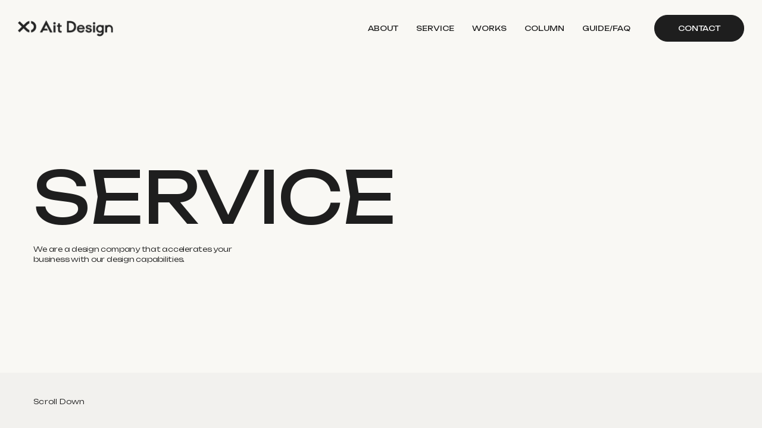

--- FILE ---
content_type: text/html; charset=UTF-8
request_url: https://shapes-inc.jp/service
body_size: 10275
content:
<!DOCTYPE html>
<html lang="ja">
<head>
<!-- Google tag (gtag.js) -->
<script async src="https://www.googletagmanager.com/gtag/js?id=G-283CHN9PN7"></script>
<script>
    window.dataLayer = window.dataLayer || [];
    function gtag(){dataLayer.push(arguments);}
    gtag('js', new Date());
    gtag('config', 'G-283CHN9PN7');
</script>
<meta charset="utf-8">
<meta http-equiv="X-UA-Compatible" content="IE=edge">
<meta name="viewport" content="width=device-width, initial-scale=1">
<meta name='robots' content='noindex, nofollow' />

	<!-- This site is optimized with the Yoast SEO plugin v21.2 - https://yoast.com/wordpress/plugins/seo/ -->
	<title>SERVICE丨福井のホームページ制作・デザイン制作会社丨Ait Design Inc.</title>
	<meta name="description" content="エイトデザインは福井・東京を拠点とするデザイン制作会社です。ブランディングからホームページ・Webサイト制作、ロゴ・印刷物等のグラフィックデザインまで幅広い範囲のクリエイティブを提供し、お客様のビジネスを加速させます。" />
	<meta property="og:locale" content="ja_JP" />
	<meta property="og:type" content="article" />
	<meta property="og:title" content="SERVICE丨福井のホームページ制作・デザイン制作会社丨Ait Design Inc." />
	<meta property="og:description" content="エイトデザインは福井・東京を拠点とするデザイン制作会社です。ブランディングからホームページ・Webサイト制作、ロゴ・印刷物等のグラフィックデザインまで幅広い範囲のクリエイティブを提供し、お客様のビジネスを加速させます。" />
	<meta property="og:url" content="https://shapes-inc.jp/service" />
	<meta property="og:site_name" content="Ait Design" />
	<meta property="article:modified_time" content="2024-06-02T11:43:54+00:00" />
	<meta name="twitter:card" content="summary_large_image" />
	<meta name="twitter:site" content="@ait_design" />
	<script type="application/ld+json" class="yoast-schema-graph">{"@context":"https://schema.org","@graph":[{"@type":"WebPage","@id":"https://shapes-inc.jp/service","url":"https://shapes-inc.jp/service","name":"SERVICE丨福井のホームページ制作・デザイン制作会社丨Ait Design Inc.","isPartOf":{"@id":"https://shapes-inc.jp/#website"},"datePublished":"2023-11-10T15:00:23+00:00","dateModified":"2024-06-02T11:43:54+00:00","description":"エイトデザインは福井・東京を拠点とするデザイン制作会社です。ブランディングからホームページ・Webサイト制作、ロゴ・印刷物等のグラフィックデザインまで幅広い範囲のクリエイティブを提供し、お客様のビジネスを加速させます。","breadcrumb":{"@id":"https://shapes-inc.jp/service#breadcrumb"},"inLanguage":"ja","potentialAction":[{"@type":"ReadAction","target":["https://shapes-inc.jp/service"]}]},{"@type":"BreadcrumbList","@id":"https://shapes-inc.jp/service#breadcrumb","itemListElement":[{"@type":"ListItem","position":1,"name":"ホーム","item":"https://shapes-inc.jp/"},{"@type":"ListItem","position":2,"name":"SERVICE丨福井のホームページ制作・デザイン制作会社丨Ait Design Inc."}]},{"@type":"WebSite","@id":"https://shapes-inc.jp/#website","url":"https://shapes-inc.jp/","name":"Ait Design Inc.","description":"","publisher":{"@id":"https://shapes-inc.jp/#organization"},"potentialAction":[{"@type":"SearchAction","target":{"@type":"EntryPoint","urlTemplate":"https://shapes-inc.jp/?s={search_term_string}"},"query-input":"required name=search_term_string"}],"inLanguage":"ja"},{"@type":"Organization","@id":"https://shapes-inc.jp/#organization","name":"Ait Design Inc.","url":"https://shapes-inc.jp/","logo":{"@type":"ImageObject","inLanguage":"ja","@id":"https://shapes-inc.jp/#/schema/logo/image/","url":"https://shapes-inc.jp/wp-content/uploads/2023/12/Frame-427320443.png","contentUrl":"https://shapes-inc.jp/wp-content/uploads/2023/12/Frame-427320443.png","width":696,"height":696,"caption":"Ait Design Inc."},"image":{"@id":"https://shapes-inc.jp/#/schema/logo/image/"},"sameAs":["https://twitter.com/ait_design"]}]}</script>
	<!-- / Yoast SEO plugin. -->


<link rel="alternate" title="oEmbed (JSON)" type="application/json+oembed" href="https://shapes-inc.jp/wp-json/oembed/1.0/embed?url=https%3A%2F%2Fshapes-inc.jp%2Fservice" />
<link rel="alternate" title="oEmbed (XML)" type="text/xml+oembed" href="https://shapes-inc.jp/wp-json/oembed/1.0/embed?url=https%3A%2F%2Fshapes-inc.jp%2Fservice&#038;format=xml" />
<style id='wp-img-auto-sizes-contain-inline-css' type='text/css'>
img:is([sizes=auto i],[sizes^="auto," i]){contain-intrinsic-size:3000px 1500px}
/*# sourceURL=wp-img-auto-sizes-contain-inline-css */
</style>
<style id='wp-emoji-styles-inline-css' type='text/css'>

	img.wp-smiley, img.emoji {
		display: inline !important;
		border: none !important;
		box-shadow: none !important;
		height: 1em !important;
		width: 1em !important;
		margin: 0 0.07em !important;
		vertical-align: -0.1em !important;
		background: none !important;
		padding: 0 !important;
	}
/*# sourceURL=wp-emoji-styles-inline-css */
</style>
<style id='wp-block-library-inline-css' type='text/css'>
:root{--wp-block-synced-color:#7a00df;--wp-block-synced-color--rgb:122,0,223;--wp-bound-block-color:var(--wp-block-synced-color);--wp-editor-canvas-background:#ddd;--wp-admin-theme-color:#007cba;--wp-admin-theme-color--rgb:0,124,186;--wp-admin-theme-color-darker-10:#006ba1;--wp-admin-theme-color-darker-10--rgb:0,107,160.5;--wp-admin-theme-color-darker-20:#005a87;--wp-admin-theme-color-darker-20--rgb:0,90,135;--wp-admin-border-width-focus:2px}@media (min-resolution:192dpi){:root{--wp-admin-border-width-focus:1.5px}}.wp-element-button{cursor:pointer}:root .has-very-light-gray-background-color{background-color:#eee}:root .has-very-dark-gray-background-color{background-color:#313131}:root .has-very-light-gray-color{color:#eee}:root .has-very-dark-gray-color{color:#313131}:root .has-vivid-green-cyan-to-vivid-cyan-blue-gradient-background{background:linear-gradient(135deg,#00d084,#0693e3)}:root .has-purple-crush-gradient-background{background:linear-gradient(135deg,#34e2e4,#4721fb 50%,#ab1dfe)}:root .has-hazy-dawn-gradient-background{background:linear-gradient(135deg,#faaca8,#dad0ec)}:root .has-subdued-olive-gradient-background{background:linear-gradient(135deg,#fafae1,#67a671)}:root .has-atomic-cream-gradient-background{background:linear-gradient(135deg,#fdd79a,#004a59)}:root .has-nightshade-gradient-background{background:linear-gradient(135deg,#330968,#31cdcf)}:root .has-midnight-gradient-background{background:linear-gradient(135deg,#020381,#2874fc)}:root{--wp--preset--font-size--normal:16px;--wp--preset--font-size--huge:42px}.has-regular-font-size{font-size:1em}.has-larger-font-size{font-size:2.625em}.has-normal-font-size{font-size:var(--wp--preset--font-size--normal)}.has-huge-font-size{font-size:var(--wp--preset--font-size--huge)}.has-text-align-center{text-align:center}.has-text-align-left{text-align:left}.has-text-align-right{text-align:right}.has-fit-text{white-space:nowrap!important}#end-resizable-editor-section{display:none}.aligncenter{clear:both}.items-justified-left{justify-content:flex-start}.items-justified-center{justify-content:center}.items-justified-right{justify-content:flex-end}.items-justified-space-between{justify-content:space-between}.screen-reader-text{border:0;clip-path:inset(50%);height:1px;margin:-1px;overflow:hidden;padding:0;position:absolute;width:1px;word-wrap:normal!important}.screen-reader-text:focus{background-color:#ddd;clip-path:none;color:#444;display:block;font-size:1em;height:auto;left:5px;line-height:normal;padding:15px 23px 14px;text-decoration:none;top:5px;width:auto;z-index:100000}html :where(.has-border-color){border-style:solid}html :where([style*=border-top-color]){border-top-style:solid}html :where([style*=border-right-color]){border-right-style:solid}html :where([style*=border-bottom-color]){border-bottom-style:solid}html :where([style*=border-left-color]){border-left-style:solid}html :where([style*=border-width]){border-style:solid}html :where([style*=border-top-width]){border-top-style:solid}html :where([style*=border-right-width]){border-right-style:solid}html :where([style*=border-bottom-width]){border-bottom-style:solid}html :where([style*=border-left-width]){border-left-style:solid}html :where(img[class*=wp-image-]){height:auto;max-width:100%}:where(figure){margin:0 0 1em}html :where(.is-position-sticky){--wp-admin--admin-bar--position-offset:var(--wp-admin--admin-bar--height,0px)}@media screen and (max-width:600px){html :where(.is-position-sticky){--wp-admin--admin-bar--position-offset:0px}}
/*wp_block_styles_on_demand_placeholder:696c13a9cd2e9*/
/*# sourceURL=wp-block-library-inline-css */
</style>
<style id='classic-theme-styles-inline-css' type='text/css'>
/*! This file is auto-generated */
.wp-block-button__link{color:#fff;background-color:#32373c;border-radius:9999px;box-shadow:none;text-decoration:none;padding:calc(.667em + 2px) calc(1.333em + 2px);font-size:1.125em}.wp-block-file__button{background:#32373c;color:#fff;text-decoration:none}
/*# sourceURL=/wp-includes/css/classic-themes.min.css */
</style>
<link rel='stylesheet' id='toc-screen-css' href='https://shapes-inc.jp/wp-content/plugins/table-of-contents-plus/screen.min.css?ver=2309' type='text/css' media='all' />
<script type="text/javascript" src="https://shapes-inc.jp/wp-includes/js/jquery/jquery.min.js?ver=3.7.1" id="jquery-core-js"></script>
<script type="text/javascript" src="https://shapes-inc.jp/wp-includes/js/jquery/jquery-migrate.min.js?ver=3.4.1" id="jquery-migrate-js"></script>
<link rel="https://api.w.org/" href="https://shapes-inc.jp/wp-json/" /><link rel="alternate" title="JSON" type="application/json" href="https://shapes-inc.jp/wp-json/wp/v2/pages/48" /><link rel="EditURI" type="application/rsd+xml" title="RSD" href="https://shapes-inc.jp/xmlrpc.php?rsd" />
<meta name="generator" content="WordPress 6.9" />
<link rel='shortlink' href='https://shapes-inc.jp/?p=48' />
<script src="https://shapes-inc.jp/wp-content/themes/aitDesign/js/viewport.js"></script>
<link rel="icon" href="https://shapes-inc.jp/wp-content/themes/aitDesign/img/common/favicon.ico">
<link rel="preload" href="https://shapes-inc.jp/wp-content/themes/aitDesign/css/reset.min.css" as="style">
<link rel="preload" href="https://shapes-inc.jp/wp-content/themes/aitDesign/css/style.css?ver=240622143440" as="style">
<link rel="stylesheet" href="https://shapes-inc.jp/wp-content/themes/aitDesign/css/reset.min.css" media="all">
<link rel="stylesheet" href="https://shapes-inc.jp/wp-content/themes/aitDesign/css/style.css?ver=240622143440" media="all">
<link rel="preload" href="https://shapes-inc.jp/wp-content/themes/aitDesign/css/service.css?ver=240528113629" as="style">
<link rel="stylesheet" href="https://shapes-inc.jp/wp-content/themes/aitDesign/css/service.css?ver=240528113629" media="all">
<!-- <link href="https://fonts.googleapis.com/css2?family=Unbounded:wght@200;400;500&family=Zen+Kaku+Gothic+New:wght@400;500;700;900&display=swap" rel="stylesheet"> -->
<link href="https://fonts.googleapis.com/css2?family=Unbounded:wght@200;300;400;500&display=swap" rel="stylesheet">
<script src="https://webfont.fontplus.jp/accessor/script/fontplus.js?EJDqp9mHGMI%3D&box=QMGTeuLLVbQ%3D&aa=1&ab=2"></script>
<script src="https://ajax.googleapis.com/ajax/libs/jquery/3.3.1/jquery.min.js" defer></script>
</head>
<body class="js-hamburger">
<header class="p-header u-en" id="header">
        <div class="p-header__inner fade-top-header load-delay-lower load-fade">
            <a href="https://shapes-inc.jp" class="--nomal">
                        <figure class="p-header__logo">
                                <img src="https://shapes-inc.jp/wp-content/themes/aitDesign/img/common/logo-all.png" alt="Ait Design">
                            </figure>
                    </a>
        <nav class="p-header__nav">
            <a href="https://shapes-inc.jp/about/" class="hover-link-wrap"><span class="hover-link-txt">ABOUT</span><span class="hover-link-txt02">ABOUT</span></a>
            <a href="https://shapes-inc.jp/service/" class="hover-link-wrap"><span class="hover-link-txt">SERVICE</span><span class="hover-link-txt02">SERVICE</span></a>
            <a href="https://shapes-inc.jp/works/" class="hover-link-wrap"><span class="hover-link-txt">WORKS</span><span class="hover-link-txt02">WORKS</span></a>
            <a href="https://shapes-inc.jp/column/" class="hover-link-wrap"><span class="hover-link-txt">COLUMN</span><span class="hover-link-txt02">COLUMN</span></a>
            <!-- <a href="https://shapes-inc.jp/topics/" class="hover-link-wrap"><span class="hover-link-txt">TOPICS</span><span class="hover-link-txt02">TOPICS</span></a> -->
            <a href="https://shapes-inc.jp/faq/" class="hover-link-wrap"><span class="hover-link-txt">GUIDE/FAQ</span><span class="hover-link-txt02">GUIDE/FAQ</span></a>
            <!-- <a href="" target="_blank" class="hover-link-wrap"><span class="hover-link-txt"><span class="--blank">RECRUIT</span></span><span class="hover-link-txt02"><span class="--blank">RECRUIT</span></span></a> -->
            <a href="https://shapes-inc.jp/contact/" class="p-header__nav--contact">
                <span>CONTACT</span>
            </a>
        </nav>
        <div class="p-header__hamburger js-hamburger-btn js-hamburger-btn02">
            <span></span>
            <span></span>
            <span></span>
        </div>
    </div>
</header>
<div class="p-nav u-en" id="navigation">
    <buttom class="p-nav__menu sp-only js-hamburger-btn">
        <span>MENU</span>
        <div class="p-hamburger">
            <div class="p-hamburger__trigger js-hamburger">
                <span></span>
                <span></span>
            </div>
        </div>
    </buttom>
    <nav class="p-header__nav pc-only">
        <a href="https://shapes-inc.jp/" class="hover-link-wrap"><span class="hover-link-txt">HOME</span><span class="hover-link-txt02">HOME</span></a>
        <a href="https://shapes-inc.jp/about/" class="hover-link-wrap"><span class="hover-link-txt">ABOUT</span><span class="hover-link-txt02">ABOUT</span></a>
        <a href="https://shapes-inc.jp/service/" class="hover-link-wrap"><span class="hover-link-txt">SERVICE</span><span class="hover-link-txt02">SERVICE</span></a>
        <a href="https://shapes-inc.jp/works/" class="hover-link-wrap"><span class="hover-link-txt">WORKS</span><span class="hover-link-txt02">WORKS</span></a>
        <a href="https://shapes-inc.jp/column/" class="hover-link-wrap"><span class="hover-link-txt">COLUMN</span><span class="hover-link-txt02">COLUMN</span></a>
        <!-- <a href="https://shapes-inc.jp/topics/" class="hover-link-wrap"><span class="hover-link-txt">TOPICS</span><span class="hover-link-txt02">TOPICS</span></a> -->
        <a href="https://shapes-inc.jp/faq/" class="hover-link-wrap"><span class="hover-link-txt">GUIDE/FAQ</span><span class="hover-link-txt02">GUIDE/FAQ</span></a>
        <!-- <a href="" target="_blank" class="hover-link-wrap"><span class="hover-link-txt"><span class="--blank">RECRUIT</span></span><span class="hover-link-txt02"><span class="--blank">RECRUIT</span></span></a> -->
        <a href="https://shapes-inc.jp/contact/" class="p-header__nav--contact">
            <span>CONTACT</span>
        </a>
    </nav>
    <div class="p-header__contact--wrapper sp-only">
        <a href="https://shapes-inc.jp/contact/" class="p-header__nav--contact js-hamburger">
            <span>CONTACT</span>
        </a>
    </div>
</div>
<div class="p-header__nav--wrapper sp-only">
    <nav class="p-header__nav u-en js-hamburger">
        <a href="https://shapes-inc.jp/" class="--nomal fade-bottom02 delay-hamburger02 js-hamburger">HOME</a>
        <a href="https://shapes-inc.jp/about/" class="--nomal fade-bottom02 delay-hamburger03 js-hamburger">ABOUT</a>
        <a href="https://shapes-inc.jp/service/" class="--nomal fade-bottom02 delay-hamburger04 js-hamburger">SERVICE</a>
        <a href="https://shapes-inc.jp/works/" class="--nomal fade-bottom02 delay-hamburger05 js-hamburger">WORKS</a>
        <a href="https://shapes-inc.jp/column/" class="--nomal fade-bottom02 delay-hamburger06 js-hamburger">COLUMN</a>
        <!-- <a href="https://shapes-inc.jp/topics/" class="--nomal fade-bottom02 delay-hamburger06 js-hamburger">TOPICS</a> -->
        <a href="https://shapes-inc.jp/faq/" class="--nomal fade-bottom02 delay-hamburger07 js-hamburger">GUIDE/FAQ</a>
        <!-- <a href="" class="--nomal fade-bottom02 delay-hamburger08 js-hamburger"><span class="--blank">RECRUIT</span></a> -->
        <span class="p-header__nav--bg"></span>
    </nav>
</div>
<main>
    <section class="c-lowerMv --white">
        <div class="c-lowerMv__inner" id="lower-mv-content">
            <h1 class="c-lowerMv__head u-en fade-wrap">
                <span class="fade-wrapper"><span class="fade-bottom delay01 load-fade">SERVICE</span></span>
            </h1>
            <p class="c-lowerMv__txt u-en load-fade fade-nomal delay10">
                We are a design company that accelerates your<br>
                business  with our design capabilities.
            </p>
        </div>
    </section>
    <div class="c-lowerSpace" id="nav-reference"></div>
    <section class="p-service__main fade-lower-content load-fade delay08">
        <p class="c-main__scroll u-en"><span id="scroll-txt">Scroll Down</span></p>
        <div class="p-service__main--inner">
            <h2 class="p-service__main--head c-head-en u-en fade-in-reference">
                <span class="fade-wrapper">( CREATION POLICY )</span>
            </h2>
            <div class="p-service__main--contents">
                <div class="p-service__main--txts fade-in-reference">
                    <h3 class="p-service__main--subHead fade-wrap">
                        <span class="fade-wrapper"><span class="js-fade fade-bottom delay02">成果を最大化させる</span></span>
                        <span class="fade-wrapper"><span class="js-fade fade-bottom delay04">一貫したクリエイション</span></span>
                    </h3>
                    <div class="p-service__main--txt">
                        <p class="p-service__main--txtJa fade-bottom04 js-fade delay06">Ait Designは「カッコいい」や「おしゃれ」などの表面的なデザインの提供ではなく、お客様の課題や本質的な価値を見出していくディレクション作業から、正しく的確なスタイリングを行うデザイン制作、戦略立案・検証改善のマーケティング運用フェーズまで一貫した制作体制で、お客様ごとに最適なクリエイションプランを提案させていただきます。</p>
                    </div>
                </div>
            </div>
            <div class="p-service__contents">
                <div class="p-service__sidebar u-en">
                    <ul>
                        <li><a href="#strategy" id="sidebar-link01">STRATEGY</a></li>
                        <li><a href="#design" id="sidebar-link02">DESIGN</a></li>
                        <li><a href="#marketing" id="sidebar-link03">MARKETING</a></li>
                    </ul>
                </div>
                <div class="p-service__content">
                    <div class="p-service__content--wrapper" id="strategy">
                        <h3 class="p-service__content--head">情報・戦略設計</h3>
                        <p class="p-service__content--headEn u-en">STRATEGY</p>
                        <div class="p-service__content--infos">
                            <figure class="p-service__content--img">
                                <img src="https://shapes-inc.jp/wp-content/themes/aitDesign/img/service/img01.webp" alt="" width="441" height="290">
                            </figure>
                            <div class="p-service__content--txts">
                                <h4 class="p-service__content--subHead">課題解決、目的達成までの<br>戦略・プロセス設計</h4>
                                <p class="p-service__content--txt">デザイン思考に基づき、企業や商品、サービスの本質的な課題やニーズ、優位性を正しく理解し、真の価値を見出します。<br>また、お客様とのコミュニケーションを通じ、相互理解、深い共通認識を生み出しながら、ブランド戦略やCI/VIを構築し、長く選ばれるブランドづくりのお手伝いをさせていただきます。</p>
                            </div>
                        </div>
                        <div class="p-service__content--solution">
                            <h4>
                                このような課題を<br class="br-pc-only">解決に導きます
                            </h4>
                            <ul>
                                <li>強みや魅力がユーザーにうまく伝わっていない。</li>
                                <li>新規のユーザーを獲得できていない。</li>
                                <li>プロダクトのファンが増えない。</li>
                                <li>競合他社と差別化をしたい。</li>
                            </ul>
                        </div>
                        <div class="p-service__content--subHeads">
                            <h4 class="p-service__content--subHead02">対応範囲</h4>
                            <p class="p-service__content--subHead02En u-en">CREATIVE RANGE</p>
                        </div>
                        <ul class="p-service__content--list --odd">
                            <li>
                                <span><span>アート</span><span>ディレクション</span></span>
                            </li>
                            <li>
                                <span><span>ブランド戦略・</span><span>開発</span></span>
                            </li>
                            <li>
                                <span><span>情報設計・</span><span>プランニング</span></span>
                            </li>
                            <li>
                                <span>CI/VI開発</span>
                            </li>
                            <li>
                                <span><span>ブランドコピー</span><span>開発</span></span>
                            </li>
                        </ul>
                    </div>
                    <div class="p-service__content--wrapper" id="design">
                        <h3 class="p-service__content--head">最適なデザイン制作</h3>
                        <p class="p-service__content--headEn u-en">DESIGN</p>
                        <div class="p-service__content--infos">
                            <figure class="p-service__content--img">
                                <img src="https://shapes-inc.jp/wp-content/themes/aitDesign/img/service/img02.webp" alt="" width="441" height="290">
                            </figure>
                            <div class="p-service__content--txts">
                                <h4 class="p-service__content--subHead">らしさや強みが伝わる<br>適切なデザイン制作</h4>
                                <p class="p-service__content--txt">単にかっこいい、可愛い、おしゃれなどの表面的なデザインではなく、企業や商品、サービスの本質的な価値やらしさが正しくユーザーに伝わる、正確で的確なデザインを制作します。<br>一貫したビジュアルデザインを通じて、企業や商品、サービスをより魅力的に伝え、ブランドの価値を高めていきます。</p>
                            </div>
                        </div>
                        <div class="p-service__content--solution">
                            <h4>
                                このような課題を<br class="br-pc-only">解決に導きます
                            </h4>
                            <ul>
                                <li>強みや魅力がユーザーにうまく伝わっていない。</li>
                                <li>コンセプトと販促ツールの世界観がずれている。</li>
                                <li>各種ツールに一貫性が持たせられていない。</li>
                                <li>広告の効果を高めたい。</li>
                            </ul>
                        </div>
                        <div class="p-service__content--subHeads">
                            <h4 class="p-service__content--subHead02">対応範囲</h4>
                            <p class="p-service__content--subHead02En u-en">CREATIVE RANGE</p>
                        </div>
                        <h5 class="p-service__content--subHead03 --01">グラフィックデザイン</h5>
                        <ul class="p-service__content--list">
                            <li>
                                <span>ロゴマーク</span>
                            </li>
                            <li>
                                <span>チラシ・ポスター</span>
                            </li>
                            <li>
                                <span>パンフレット</span>
                            </li>
                            <li>
                                <span>名 刺</span>
                            </li>
                            <li>
                                <span>パッケージ</span>
                            </li>
                            <li>
                                <span>各種販促ツール</span>
                            </li>
                        </ul>
                        <h5 class="p-service__content--subHead03">WEBサイト、UI/UX</h5>
                        <ul class="p-service__content--list --odd">
                            <li>
                                <span><span>コーポレート</span><span>サイト</span></span>
                            </li>
                            <li>
                                <span>ブランドサイト</span>
                            </li>
                            <li>
                                <span>ECサイト</span>
                            </li>
                            <li>
                                <span>メディアサイト</span>
                            </li>
                            <li>
                                <span><span></span>ランディング<span></span>ページ</span>
                            </li>
                            <li>
                                <span>UI/UX設計</span>
                            </li>
                            <li>
                                <span><span>STUDIO</span><span>サイト構築</span></span>
                            </li>
                            <li>
                                <span><span>WordPress</span><span>構築</span></span>
                            </li>
                            <li>
                                <span>各種機能実装</span>
                            </li>
                        </ul>
                        <h5 class="p-service__content--subHead03">その他</h5>
                        <ul class="p-service__content--list --odd">
                            <li>
                                <span>映像編集</span>
                            </li>
                            <li>
                                <span><span>モーション</span><span>グラフィックス</span></span>
                            </li>
                            <li>
                                <span>動画・写真撮影</span>
                            </li>
                        </ul>
                    </div>
                    <div class="p-service__content--wrapper" id="marketing">
                        <h3 class="p-service__content--head">マーケティング運用</h3>
                        <p class="p-service__content--headEn u-en">MARKETING</p>
                        <div class="p-service__content--infos">
                            <figure class="p-service__content--img">
                                <img src="https://shapes-inc.jp/wp-content/themes/aitDesign/img/service/img03.webp" alt="" width="441" height="290">
                            </figure>
                            <div class="p-service__content--txts">
                                <h4 class="p-service__content--subHead">課題や眠った魅力の可視化</h4>
                                <p class="p-service__content--txt">データ分析により企業・サービスの優位性や独自性を見い出し、ユーザー視点に立った施策を立案・実行します。<br>専門性の高いチームがクライアントに寄り添い、ターゲットの行動分析や市場調査を行うことで、効果的なマーケティング戦略を構築。また、PDCAサイクルを回すことで「生きた戦略」を実現させ、クライアントの競争力強化と売上向上を目指します。</p>
                            </div>
                        </div>
                        <div class="p-service__content--solution">
                            <h4>
                                このような課題を<br class="br-pc-only">解決に導きます
                            </h4>
                            <ul>
                                <li>潜在顧客の獲得や販路拡大を実現したい。</li>
                                <li>ブランド認知度を高めたい。</li>
                                <li>休眠顧客の再活性化を図りたい。</li>
                                <li>SNS上での顧客エンゲージメントを高めたい。</li>
                            </ul>
                        </div>
                        <div class="p-service__content--subHeads">
                            <h4 class="p-service__content--subHead02">対応範囲</h4>
                            <p class="p-service__content--subHead02En u-en">CREATIVE RANGE</p>
                        </div>
                        <ul class="p-service__content--list --odd">
                            <li>
                                <span>SEO企画/改善</span>
                            </li>
                            <li>
                                <span>広告運用・企画</span>
                            </li>
                            <li>
                                <span><span>コンテンツ</span><span>マーケティング</span></span>
                            </li>
                        </ul>
                    </div>
                </div>
            </div>
        </div>
    </section>
    <a href="https://shapes-inc.jp/works/" class="c-pageNext u-en">
        <p class="c-pageNext__subHead">NEXT</p>
        <p class="c-pageNext__head"><span>WORKS</span><span>WORKS</span></p>
        <figure class="c-pageNext__arrow">
            <img src="https://shapes-inc.jp/wp-content/themes/aitDesign/img/work/next-page-arrow.svg" alt="→" width="26" height="17">
        </figure>
    </a>
        <section class="p-partner l-wrapper fade-in-reference">
        <div class="p-partner__inner">
            <a href="https://shapes-inc.jp/join-us/" class="p-partner__link" id="joinUs-area">
                <p class="p-partner__headEn c-head-en u-en">
                    ( RECRUIT )
                </p>
                <h2 class="p-partner__head fade-wrap u-en">
                    <span class="fade-wrapper"><span class="js-fade fade-bottom delay02">CREATE</span></span>
                    <span class="fade-wrapper"><span class="js-fade fade-bottom delay04">TOGETHER</span></span>
                </h2>
                <p class="p-partner__txt fade-bottom04 js-fade delay08 u-light">
                    デザインには世界を変える力がある。<br>
                    それを信じてともに歩んでくれる、<br class="br-sp-only">それを信じてとことん向き合ってくれる、<br>
                    そんな仲間を探しています。
                </p>
                <div class="c-btn__wrapper p-partner__btn sp-only">
                    <span href="https://shapes-inc.jp/join-us/" class="c-btn u-en">
                        <span>VIEW MORE</span>
                    </span>
                </div>
            </a>
            <div id="joinUs-cursor" class="u-en">
                <span>
                    GO TO<br>JOIN US
                </span>
            </div>
        </div>
    </section>    
</main>
<footer class="p-footer" id="footer">
    <section class="p-contact" id="contact-area">
        <a href="https://shapes-inc.jp/contact/" class="p-contact__link">
            <div class="p-contact__txts u-en">
                <div class="p-contact__txts--inner">
                    <div><h2>CONTACT US</h2><img src="https://shapes-inc.jp/wp-content/themes/aitDesign/img/common/contact-img01.webp" alt="" width="203" height="115"></div><div><p>CONTACT US</p><img src="https://shapes-inc.jp/wp-content/themes/aitDesign/img/common/contact-img02.webp" alt="" width="203" height="115"></div><div><p>CONTACT US</p><img src="https://shapes-inc.jp/wp-content/themes/aitDesign/img/common/contact-img03.webp" alt="" width="203" height="115"></div><div><p>CONTACT US</p><img src="https://shapes-inc.jp/wp-content/themes/aitDesign/img/common/contact-img01.webp" alt="" width="203" height="115"></div><div><p>CONTACT US</p><img src="https://shapes-inc.jp/wp-content/themes/aitDesign/img/common/contact-img02.webp" alt="" width="203" height="115"></div><div><p>CONTACT US</p><img src="https://shapes-inc.jp/wp-content/themes/aitDesign/img/common/contact-img03.webp" alt="" width="203" height="115"></div>
                </div>
                <div class="p-contact__txts--inner">
                    <div><p>CONTACT US</p><img src="https://shapes-inc.jp/wp-content/themes/aitDesign/img/common/contact-img01.webp" alt="" width="203" height="115"></div><div><p>CONTACT US</p><img src="https://shapes-inc.jp/wp-content/themes/aitDesign/img/common/contact-img02.webp" alt="" width="203" height="115"></div><div><p>CONTACT US</p><img src="https://shapes-inc.jp/wp-content/themes/aitDesign/img/common/contact-img03.webp" alt="" width="203" height="115"></div><div><p>CONTACT US</p><img src="https://shapes-inc.jp/wp-content/themes/aitDesign/img/common/contact-img01.webp" alt="" width="203" height="115"></div><div><p>CONTACT US</p><img src="https://shapes-inc.jp/wp-content/themes/aitDesign/img/common/contact-img02.webp" alt="" width="203" height="115"></div><div><p>CONTACT US</p><img src="https://shapes-inc.jp/wp-content/themes/aitDesign/img/common/contact-img03.webp" alt="" width="203" height="115"></div>
                </div>
            </div>
        </a>
        <div id="contact-cursor" class="u-en">
            <span>
                GO TO<br>FORM
            </span>
        </div>
    </section>
    <section class="p-footer--wrapper">
        <div class="p-footer__inner">
            <div class="p-footer__contents">
                <a href="https://shapes-inc.jp" class="--nomal">
                    <figure class="p-footer__logo">
                        <img src="https://shapes-inc.jp/wp-content/themes/aitDesign/img/common/logo-white.png" alt="Ait Design">
                    </figure>
                </a>
                <nav class="p-footer__content--nav u-en">
                    <a href="https://shapes-inc.jp/about/" class="hover-link-wrap"><span class="hover-link-txt">ABOUT</span><span class="hover-link-txt02">ABOUT</span></a>
                    <a href="https://shapes-inc.jp/service/" class="hover-link-wrap"><span class="hover-link-txt">SERVICE</span><span class="hover-link-txt02">SERVICE</span></a>
                    <a href="https://shapes-inc.jp/works/" class="hover-link-wrap"><span class="hover-link-txt">WORKS</span><span class="hover-link-txt02">WORKS</span></a>
                    <a href="https://shapes-inc.jp/column/" class="hover-link-wrap"><span class="hover-link-txt">COLUMN</span><span class="hover-link-txt02">COLUMN</span></a>
                    <!-- <a href="https://shapes-inc.jp/topics/" class="hover-link-wrap"><span class="hover-link-txt">TOPICS</span><span class="hover-link-txt02">TOPICS</span></a> -->
                    <a href="https://shapes-inc.jp/faq/" class="hover-link-wrap"><span class="hover-link-txt">GUIDE/FAQ</span><span class="hover-link-txt02">GUIDE/FAQ</span></a>
                    <!-- <a href="" target="_blank" class="hover-link-wrap"><span class="hover-link-txt"><span class="--blank">RECRUIT</span></span><span class="hover-link-txt02"><span class="--blank">RECRUIT</span></span></a> -->
                    <a href="https://shapes-inc.jp/contact/" class="hover-link-wrap"><span class="hover-link-txt">CONTACT</span><span class="hover-link-txt02">CONTACT</span></a>
                </nav>
                <h2 class="p-footer__txt">
                    エイトデザイン株式会社
                </h2>
                <div class="p-footer__office">
                    <p class="p-footer__txt --02">
                        福井オフィス<br>
                        〒918-8012 福井県福井市花堂北2丁目9-2<br>
                        TEL:<a href="tel:0776842088" class="--nomal">0776-84-2088</a>
                    </p>
                    <p class="p-footer__txt --02">
                        東京オフィス<br>
                        〒158-0082 東京都世田谷区等々力2-35-22<br class="br-sp-only">エスセナーリオ等々力403
                    </p>
                </div>
                <p class="p-footer__copyRight p-footer__txt">Copyright © 2023︎ Ait Design Inc.</p>
            </div>
        </div>
    </section>
</footer>
<script type="speculationrules">
{"prefetch":[{"source":"document","where":{"and":[{"href_matches":"/*"},{"not":{"href_matches":["/wp-*.php","/wp-admin/*","/wp-content/uploads/*","/wp-content/*","/wp-content/plugins/*","/wp-content/themes/aitDesign/*","/*\\?(.+)"]}},{"not":{"selector_matches":"a[rel~=\"nofollow\"]"}},{"not":{"selector_matches":".no-prefetch, .no-prefetch a"}}]},"eagerness":"conservative"}]}
</script>
<script type="text/javascript" src="https://shapes-inc.jp/wp-content/plugins/table-of-contents-plus/front.min.js?ver=2309" id="toc-front-js"></script>
<script id="wp-emoji-settings" type="application/json">
{"baseUrl":"https://s.w.org/images/core/emoji/17.0.2/72x72/","ext":".png","svgUrl":"https://s.w.org/images/core/emoji/17.0.2/svg/","svgExt":".svg","source":{"concatemoji":"https://shapes-inc.jp/wp-includes/js/wp-emoji-release.min.js?ver=6.9"}}
</script>
<script type="module">
/* <![CDATA[ */
/*! This file is auto-generated */
const a=JSON.parse(document.getElementById("wp-emoji-settings").textContent),o=(window._wpemojiSettings=a,"wpEmojiSettingsSupports"),s=["flag","emoji"];function i(e){try{var t={supportTests:e,timestamp:(new Date).valueOf()};sessionStorage.setItem(o,JSON.stringify(t))}catch(e){}}function c(e,t,n){e.clearRect(0,0,e.canvas.width,e.canvas.height),e.fillText(t,0,0);t=new Uint32Array(e.getImageData(0,0,e.canvas.width,e.canvas.height).data);e.clearRect(0,0,e.canvas.width,e.canvas.height),e.fillText(n,0,0);const a=new Uint32Array(e.getImageData(0,0,e.canvas.width,e.canvas.height).data);return t.every((e,t)=>e===a[t])}function p(e,t){e.clearRect(0,0,e.canvas.width,e.canvas.height),e.fillText(t,0,0);var n=e.getImageData(16,16,1,1);for(let e=0;e<n.data.length;e++)if(0!==n.data[e])return!1;return!0}function u(e,t,n,a){switch(t){case"flag":return n(e,"\ud83c\udff3\ufe0f\u200d\u26a7\ufe0f","\ud83c\udff3\ufe0f\u200b\u26a7\ufe0f")?!1:!n(e,"\ud83c\udde8\ud83c\uddf6","\ud83c\udde8\u200b\ud83c\uddf6")&&!n(e,"\ud83c\udff4\udb40\udc67\udb40\udc62\udb40\udc65\udb40\udc6e\udb40\udc67\udb40\udc7f","\ud83c\udff4\u200b\udb40\udc67\u200b\udb40\udc62\u200b\udb40\udc65\u200b\udb40\udc6e\u200b\udb40\udc67\u200b\udb40\udc7f");case"emoji":return!a(e,"\ud83e\u1fac8")}return!1}function f(e,t,n,a){let r;const o=(r="undefined"!=typeof WorkerGlobalScope&&self instanceof WorkerGlobalScope?new OffscreenCanvas(300,150):document.createElement("canvas")).getContext("2d",{willReadFrequently:!0}),s=(o.textBaseline="top",o.font="600 32px Arial",{});return e.forEach(e=>{s[e]=t(o,e,n,a)}),s}function r(e){var t=document.createElement("script");t.src=e,t.defer=!0,document.head.appendChild(t)}a.supports={everything:!0,everythingExceptFlag:!0},new Promise(t=>{let n=function(){try{var e=JSON.parse(sessionStorage.getItem(o));if("object"==typeof e&&"number"==typeof e.timestamp&&(new Date).valueOf()<e.timestamp+604800&&"object"==typeof e.supportTests)return e.supportTests}catch(e){}return null}();if(!n){if("undefined"!=typeof Worker&&"undefined"!=typeof OffscreenCanvas&&"undefined"!=typeof URL&&URL.createObjectURL&&"undefined"!=typeof Blob)try{var e="postMessage("+f.toString()+"("+[JSON.stringify(s),u.toString(),c.toString(),p.toString()].join(",")+"));",a=new Blob([e],{type:"text/javascript"});const r=new Worker(URL.createObjectURL(a),{name:"wpTestEmojiSupports"});return void(r.onmessage=e=>{i(n=e.data),r.terminate(),t(n)})}catch(e){}i(n=f(s,u,c,p))}t(n)}).then(e=>{for(const n in e)a.supports[n]=e[n],a.supports.everything=a.supports.everything&&a.supports[n],"flag"!==n&&(a.supports.everythingExceptFlag=a.supports.everythingExceptFlag&&a.supports[n]);var t;a.supports.everythingExceptFlag=a.supports.everythingExceptFlag&&!a.supports.flag,a.supports.everything||((t=a.source||{}).concatemoji?r(t.concatemoji):t.wpemoji&&t.twemoji&&(r(t.twemoji),r(t.wpemoji)))});
//# sourceURL=https://shapes-inc.jp/wp-includes/js/wp-emoji-loader.min.js
/* ]]> */
</script>
<script src="https://shapes-inc.jp/wp-content/themes/aitDesign/js/common.js?ver=240528113356" defer></script>
<script src="https://shapes-inc.jp/wp-content/themes/aitDesign/js/lower.js?ver=240528061336" defer></script>
<script src="https://shapes-inc.jp/wp-content/themes/aitDesign/js/service.js?ver=240528061335" defer></script>
</body>
</html>


--- FILE ---
content_type: text/css
request_url: https://shapes-inc.jp/wp-content/themes/aitDesign/css/style.css?ver=240622143440
body_size: 6369
content:
html { 
    /* font-family: 'Zen Kaku Gothic New', sans-serif; */
    font-family: "TazuganeGothicStdN-Regular";
    color: #1e1e1e;
    font-weight: 400;
    background-color: #f2f1ee;
    transition: color .3s;
}
html.--bg-black {
    /* background-color: #1e1e1e; */
    color: #f2f1ee;
}

.fontplus-trial-banner {
    display: none;
}

body {
    min-width: 390px;
    width: 100%;
}
body.bg-black {
    background-color: #1e1e1e;
}

@media screen and (max-width: 900px) {
    body.js-active {
        overflow: hidden;
    }
}

.bg-all {
    background-color: #1e1e1e;
    position: fixed;
    width: 100vw;
    height: 100vh;
    top: 0;
    left: 0;
    z-index: 0;
    opacity: 0;
    transition: opacity .3s;
}
html.--bg-black .bg-all {
    opacity: 1;
}

main {
    position: relative;
    padding-top: 95px;
}

.main-ofh {
    overflow: hidden;
}

@media screen and (max-width: 900px) {
    main {
        padding-top: 51px;
    }
}

::-webkit-scrollbar{
    width: 10px;
}
::-webkit-scrollbar-track{
    background-color: #f9f8f4;
}
::-webkit-scrollbar-thumb{
    background-color: #1e1e1e;
}

span {
    display: inline-block;
}

picture {
    display: block;
}

img {
    width: 100%;
    height: auto;
    object-fit: contain;
}

a {
    display: inline-block;
}

/* utility */
.u-en {
    font-family: 'Unbounded', cursive;
}

.u-bold {
    font-family: "TazuganeGothicStdN-Bold";
}

.u-light {
    font-family: "TazuganeGothicStdN-Light";
}

/* layout */
.l-wrapper {
    padding-left: 7.35%;
    padding-right: 7.35%;
}

.l-inner {
    max-width: 1160px;
    margin: 0 auto;
}

.l-wrapper02 {
    padding-left: 50px;
    padding-right: 50px;
}

.l-inner02 {
    max-width: 1160px;
    margin: 0 auto;
}

@media screen and (max-width: 900px) {
    .l-wrapper {
        padding-left: 6.4%;
        padding-right: 6.4%;
    }

    .l-inner {
        max-width: unset;
    }

    .l-wrapper02 {
        padding-left: 6.4%;
        padding-right: 6.4%;
    }
    
    .l-inner02 {
        max-width: 1160px;
        margin: 0 auto;
    }
}

/* common */
.pc-only {
    display: block;
}

.br-pc-only {
    display: inline;
}

.sp-only {
    display: none;
}

.br-sp-only {
    display: none;
}

@media screen and (max-width: 1200px) {
    .br-tab {
        display: none;
    }
}

@media screen and (max-width: 900px) {
    .pc-only {
        display: none;
    }

    .br-pc-only {
        display: none;
    }

    .sp-only {
        display: block;
    }

    .br-sp-only {
        display: inline;
    }
}

.hover-border-wrapper {
    position: relative;
}

.hover-border {
    position: absolute;
    width: 100%;
    left: 0;
    bottom: -2px;
    height: 1px;
    overflow: hidden;
}
.hover-border::before {
    background-color: #1e1e1e;
    content: '';
    height: 100%;
    left: 0;
    position: absolute;
    top: 0;
    width: 100%;
    transition: transform .4s 0s cubic-bezier(.44,.14,.09,1.02);
    transform: translate(-101%, 0);
}

.hover-link-wrap {
    position: relative;
    overflow: hidden;
}

.hover-link-txt {
    transition: transform .4s 0s cubic-bezier(.44,.14,.09,1.02);
}

.hover-link-txt02 {
    position: absolute;
    top: 101%;
    left: 0;
    transition: transform .4s 0s cubic-bezier(.44,.14,.09,1.02);
}

@media screen and (min-width: 901px) {
    a.--nomal {
        transition: opacity .4s;
    }

    a.--nomal:hover {
        opacity: .5;
    }

    .hover-border-link:hover .hover-border::before {
        transform: translate(0, 0);
    }

    .hover-link-wrap:hover .hover-link-txt,
    .hover-link-wrap:hover .hover-link-txt02 {
        transform: translate(0, -101%);
    }
}

/* component */
/* .c-ttl__wrapper {
    position: relative;
    height: 788px;
    padding-top: 100px;
    overflow: hidden;
}

.c-ttl__inner {
    height: 100%;
    display: flex;
    align-items: center;
    justify-content: center;
    overflow: hidden;
}

.c-ttl__head {
    font-size: 430px;
    line-height: .99;
    letter-spacing: -.02em;
} */

.c-ttl__wrapper {
    position: relative;
    height: 320vh;
}

.c-ttl__inner {
    height: 100vh;
    position: sticky;
    top: 0;
    display: flex;
    align-items: center;
    justify-content: center;
    overflow: hidden;
}

.c-ttl__head {
    font-size: 600px;
    line-height: 99%;
    letter-spacing: -.02em;
    will-change: transform;
}

.c-head-en {
    font-size: 12px;
    line-height: 100%;
}

.c-head-en .fade-wrapper {
    position: relative;
}

.c-btn {
    display: inline-flex;
    align-items: center;
    justify-content: center;
    z-index: 3;
    width: 146px;
    height: 54px;
    font-size: 10px;
    line-height: 1;
    letter-spacing: .07em;
    position: relative;
}

.c-btn::before {
    background-color: #e8e6e5;
    content: '';
    height: 54px;
    left: 0;
    position: absolute;
    top: 0;
    width: 54px;
    border-radius: 100vh;
    z-index: -1;
    transition: width .4s 0s cubic-bezier(.44,.14,.09,1.02), opacity .3s;
}
.c-btn::after {
    background-color: #363636;
    content: '';
    height: 54px;
    left: 0;
    position: absolute;
    top: 0;
    width: 54px;
    border-radius: 100vh;
    z-index: -1;
    transition: width .4s 0s cubic-bezier(.44,.14,.09,1.02), opacity .3s;
    opacity: 0;
}

.p-partner__btn .c-btn::before {
    opacity: 1 !important;
    background-color: rgba(255, 255, 255, 0.11) !important;
    backdrop-filter: blur(6px);
}
.p-partner__btn .c-btn::after {
    display: none !important;
}

/* html.--bg-black .c-btn {
    color: #f2f1ee;
} */

html.--bg-black .c-btn::before {
    opacity: 0;
}
html.--bg-black .c-btn::after {
    opacity: 1;
}

html.--bg-black .c-btn span::before {
    background: url('../img/common/arrow-white.svg') no-repeat center center/contain;
}

.c-btn span {
    position: relative;
    padding-right: 18px;
}
.c-btn span::before {
    background: url('../img/common/arrow.svg') no-repeat center center/contain;
    content: '';
    height: 10px;
    right: 0;
    position: absolute;
    bottom: 1px;
    width: 10px;
}

.p-partner__btn .c-btn span::before {
    background: url('../img/common/arrow-white.svg') no-repeat center center/contain !important;
}

@media screen and (min-width: 901px) {
    .c-btn:hover:before {
        width: 100%;
    }
    .c-btn:hover:after {
        width: 100%;
    }
}

@media screen and (max-width: 900px) {
    .c-ttl__wrapper {
        height: 200vh;
        padding-top: 0;
    }
    
    .c-ttl__head {
        font-size: 200px;
    }
    
    .c-head-en {
        font-size: 11px;
        line-height: 100%;
    }
    
    .c-head-en .fade-wrapper {
        position: relative;
    }
}

/*===========================================================================*/
/*  animation  */
/*===========================================================================*/
.fade-wrap {
    display: flex;
    flex-direction: column;
}

.fade-wrapper {
    overflow: hidden;
}
/* span.fade-wrapper {
    display: inline;
} */

.fade-nomal {
    opacity: 0;
    transform: translate3d(0, 0, 0);
    transition: transform 1s 0s cubic-bezier(.44,.14,.09,1.02), opacity 2s 0s cubic-bezier(.24,.91,.57,.97);
}

.fade-bottom {
    /* opacity: 0; */
    transform: translate3d(0, 100%, 0);
    transition: transform 1s 0s cubic-bezier(.44,.14,.09,1.02), opacity 1s 0s cubic-bezier(.24,.91,.57,.97);
}
.fade-bottom02 {
    opacity: 0;
    transform: translate3d(0, 100%, 0);
    transition: transform 1s 0s cubic-bezier(.44,.14,.09,1.02), opacity 1s 0s cubic-bezier(.24,.91,.57,.97);
}
.fade-bottom03 {
    transform: translate3d(0, 110%, 0);
    transition: transform 1s 0s cubic-bezier(.44,.14,.09,1.02), opacity 1s 0s cubic-bezier(.24,.91,.57,.97);
}
.fade-bottom04 {
    opacity: 0;
    transform: translate3d(0, 30px, 0);
    transition: transform 1s 0s cubic-bezier(.44,.14,.09,1.02), opacity 1s;
}
.fade-bottom-header {
    opacity: 0;
    transform: translate3d(0, 68%, 0);
    transition: transform .4s 0s cubic-bezier(.44,.14,.09,1.02), opacity .7s 0s cubic-bezier(.24,.91,.57,.97);
}
.fade-top-header {
    opacity: 0;
    transform: translate3d(0, -10%, 0);
    transition: transform .3s 0s cubic-bezier(.44,.14,.09,1.02), opacity .5s 0s cubic-bezier(.24,.91,.57,.97);
}
.fade-top-ttlEn {
    opacity: 0;
    transform: translate3d(0, -120%, 0);
    transition: transform .6s 0s cubic-bezier(.44,.14,.09,1.02), opacity .7s 0s cubic-bezier(.24,.91,.57,.97);
}
.fade-top {
    opacity: 0;
    transform: translate3d(0, -68%, 0);
    transition: transform .7s 0s cubic-bezier(.44,.14,.09,1.02), opacity .7s 0s cubic-bezier(.24,.91,.57,.97);
}
.fade-left {
    opacity: 0;
    transform: translate3d(-25px, 0, 0);
    transition: transform .7s 0s cubic-bezier(.44,.14,.09,1.02), opacity .7s 0s cubic-bezier(.24,.91,.57,.97);
}
.fade-right {
    opacity: 0;
    transform: translate3d(25px, 0, 0);
    transition: transform .7s 0s cubic-bezier(.44,.14,.09,1.02), opacity .7s 0s cubic-bezier(.24,.91,.57,.97);
}
.fade-lower-content {
    transform: translate3d(0, 96px, 0);
    transition: transform .7s 0s cubic-bezier(.44,.14,.09,1.02);
}
@media screen and (max-width: 900px) {
    .fade-lower-content {
        transform: translate3d(0, 77px, 0);
    }
}
.fade-nomal.js-active,
.fade-bottom.js-active,
.fade-bottom02.js-active,
.fade-bottom03.js-active,
.fade-bottom04.js-active,
.fade-bottom-header.js-active,
.fade-top-header.js-active,
.fade-top-ttlEn.js-active,
.fade-top.js-active,
.fade-left.js-active,
.fade-right.js-active,
.fade-lower-content.js-active {
    opacity: 1;
    transform: translate3d(0, 0, 0);
}

.fade-media-img-wrapper {
    position: relative;
    opacity: 0;
    transition: opacity .4s 0s ease;
    border-radius: 6px;
    overflow: hidden;
}
.fade-media-img-bg {
    background-color: #1e1e1e;
    content: '';
    height: 100%;
    left: 0;
    position: absolute;
    top: 0;
    width: 100%;
    z-index: 3;
    transition: top .4s 0s ease;
}
.fade-media-img {
    scale: 1.2;
    transition: scale .4s 0s ease;
}
.fade-media-img-wrapper.js-active {
    opacity: 1;
}
.fade-media-img-bg.js-active {
    top: calc(-100% - 10px);
}
.fade-media-img.js-active {
    scale: 1;
}

.fade-border {
    position: absolute;
    width: 0;
    left: 0;
    top: 0;
    height: 1px;
    background-color: #1e1e1e;
    transition: width .4s 0s ease-out;
}
html.--bg-black .fade-border {
    background-color: #f2f1ee;
}
.fade-border02 {
    position: absolute;
    width: 0;
    left: 0;
    top: 0;
    height: 1px;
    background-color: #1e1e1e;
}
html.--bg-black .fade-border02 {
    background-color: #f2f1ee;
}

.fade-border.js-active {
    width: 100%;
}

.delay-hamburger01.js-active {
    transition-delay: .3s !important;
}
.delay-hamburger02.js-active {
    transition-delay: .4s !important;
}
.delay-hamburger03.js-active {
    transition-delay: .5s !important;
}
.delay-hamburger04.js-active {
    transition-delay: .6s !important;
}
.delay-hamburger05.js-active {
    transition-delay: .7s !important;
}
.delay-hamburger06.js-active {
    transition-delay: .8s !important;
}
.delay-hamburger07.js-active {
    transition-delay: .9s !important;
}
.delay-hamburger08.js-active {
    transition-delay: 1s !important;
}
.delay-hamburger09.js-active {
    transition-delay: 1.1s !important;
}
.delay-hamburger10.js-active {
    transition-delay: 1.2s !important;
}
.delay-hamburger11.js-active {
    transition-delay: 1.3s !important;
}

.load-delay01.js-active {
    transition-delay: 4s !important;
}
.load-delay02.js-active {
    transition-delay: 4.2s !important;
}
.load-delay03.js-active {
    transition-delay: 4.4s !important;
}
.load-delay04.js-active {
    transition-delay: 3.6s !important;
}
.load-delay05.js-active {
    transition-delay: 5s !important;
}
.load-delay06.js-active {
    transition-delay: 5.4s !important;
}

.load-delay-lower.js-active {
    transition-delay: 1.4s !important;
}

@media screen and (max-width: 900px) {
    .load-delay03.js-active {
        transition-delay: .8s !important;
    }
    .load-delay04.js-active {
        transition-delay: 1s !important;
    }
    /* .load-delay05.js-active {
        transition-delay: 1.4s !important;
    } */
}

.delay01.js-active {
    transition-delay: .1s !important;
}
.delay02.js-active {
    transition-delay: .2s !important;
}
.delay03.js-active {
    transition-delay: .3s !important;
}
.delay04.js-active {
    transition-delay: .4s !important;
}
.delay05.js-active {
    transition-delay: .5s !important;
}
.delay06.js-active {
    transition-delay: .6s !important;
}
.delay07.js-active {
    transition-delay: .7s !important;
}
.delay08.js-active {
    transition-delay: .8s !important;
}
.delay09.js-active {
    transition-delay: .9s !important;
}
.delay10.js-active {
    transition-delay: 1s !important;
}
.delay11.js-active {
    transition-delay: 1.1s !important;
}
.delay12.js-active {
    transition-delay: 1.2s !important;
}
.delay13.js-active {
    transition-delay: 1.3s !important;
}
.delay14.js-active {
    transition-delay: 1.4s !important;
}
.delay15.js-active {
    transition-delay: 1.5s !important;
}
.delay16.js-active {
    transition-delay: 1.6s !important;
}
.delay17.js-active {
    transition-delay: 1.7s !important;
}
.delay18.js-active {
    transition-delay: 1.8s !important;
}
.delay19.js-active {
    transition-delay: 1.9s !important;
}
.delay20.js-active {
    transition-delay: 2s !important;
}
.delay21.js-active {
    transition-delay: 2.1s !important;
}

/*===========================================================================*/
/*  header  */
/*===========================================================================*/
.p-header {
    padding: 25px 30px;
    position: absolute;
    z-index: 3;
    width: 100%;
    left: 0;
    top: 0;
}
body.bg-black .p-header {
    color: #fff;
}

.p-header__inner {
    align-items: center;
    display: flex;
    justify-content: space-between;
}

.p-header__logo {
    display: flex;
    align-items: flex-start;
    width: 160px;
}
.p-header__logo .--logo {
    width: 31px;
    padding-top: 1px;
}
.p-header__logo .--txt {
    width: 123px;
    margin-left: 6px;
}

.p-header__nav {
    display: flex;
    align-items: center;
    font-size: 12px;
    line-height: 1;
}
.p-header__nav.sp-only {
    display: none;
}

.p-header__nav .hover-link-wrap {
    margin-left: 30px;
    white-space: nowrap;
}

.p-header__nav .--blank {
    position: relative;
    padding-right: 18px;
}
.p-header__nav .--blank::before {
    background: url('../img/common/icon_blank.svg') no-repeat center center/contain;
    content: '';
    height: 11px;
    right: 0;
    position: absolute;
    bottom: 0;
    width: 11px;
}

.p-header__nav--contact {
    display: flex;
    align-items: center;
    justify-content: center;
    color: #fff;
    background-color: #1e1e1e;
    border: #1e1e1e solid 1px;
    border-radius: 100vh;
    width: 151px;
    height: 45px;
    margin-left: 40px;
}
body.bg-black .p-header__nav--contact {
    background-color: #373737;
    border: #373737 solid 1px;
}

.p-header__nav--contact span {
    position: relative;
    /* padding-right: 21px; */
}
/* .p-header__nav--contact span::before {
    background: url('../img/common/shake-hand.png') no-repeat center center/contain;
    content: '';
    height: 14px;
    right: 0;
    position: absolute;
    top: -3px;
    width: 15px;
} */

.p-nav {
    position: fixed;
    bottom: 30px;
    display: inline-block;
    padding: 5px 5px 5px 40px;
    border-radius: 100vh;
    left: 50%;
    transform: translateX(-50%);
    -webkit-transform: translateX(-50%);
    -ms-transform: translateX(-50%);
    z-index: 88;
    width: auto;
    color: #1e1e1e;
}

.p-nav::before {
    background-color: #fff;
    content: '';
    height: 30px;
    position: absolute;
    width: 30px;
    border-radius: 100vh;
    z-index: -1;
    top: 50%;
    left: 50%;
    transform: translate(-50%, calc(-50% + 100px));
    -webkit-transform: translate(-50%, calc(-50% + 100px));
    -ms-transform: translate(-50%, calc(-50% + 100px));
    transition: transform .7s .8s ease, height .7s 0s ease, width .7s 0s ease;
}
.p-nav.js-active::before {
    height: 100%;
    width: 100%;
    transform: translate(-50%, -50%);
    -webkit-transform: translate(-50%, -50%);
    -ms-transform: translate(-50%, -50%);
    transition: transform .7s 0s ease, height .7s .8s ease, width .7s .8s ease;
}

.p-nav .p-header__nav {
    opacity: 0;
    pointer-events: none;
}

.p-nav.js-active .p-header__nav {
    opacity: 1;
    pointer-events: all;
    transition: opacity .4s 1.6s ease;
}

.p-nav .p-header__nav .--nomal {
    margin-left: 25px;
}
.p-nav .p-header__nav .--nomal:nth-of-type(1) {
    margin-left: 0;
}

.p-nav .p-header__nav--contact {
    margin-left: 26px;
}

.p-header__hamburger {
    display: none;
}

@media screen and (min-width: 901px) {
    .p-header__nav--contact {
        transition: all .4s;
    }

    .p-header__nav--contact:hover {
        background-color: transparent;
        color: #1e1e1e;
    }
    body.bg-black .p-header__nav--contact:hover {
        background-color: #fff;
    }
}

@media screen and (max-width: 1090px) {
    .p-header {
        padding: 25px 15px;
    }

    .p-header__logo {
        width: 150px;
    }

    .p-header__nav .hover-link-wrap {
        margin-left: 15px;
    }
    
    .p-header__nav--contact {
        margin-left: 20px;
    }
}

@media screen and (max-width: 900px) {
    .p-header {
        padding: 25px 20px 0 25px;
    }

    .p-header__logo {
        width: 150px;
    }
    .p-header__logo .--logo {
        width: 29px;
        padding-top: 1px;
    }
    .p-header__logo .--txt {
        width: 115px;
        margin-left: 6px;
    }
    
    .p-header__nav--wrapper {
        position: fixed;
        left: 0;
        top: 0;
        overflow: hidden;
        width: 100vw;
        height: 100vh;
        z-index: 75;
        pointer-events: none;
    }
    .p-header__nav {
        justify-content: center;
        align-items: flex-start;
        flex-direction: column;
        font-size: 20px;
        color: #fff;
        line-height: 1;
        position: fixed;
        width: 100%;
        height: 100%;
        padding: 40px 60px 100px;
        pointer-events: none;
    }
    .p-header__nav.pc-only {
        display: none;
    }
    .p-header__nav.sp-only {
        display: flex;
    }

    .p-header__nav--bg {
        background-color: #1e1e1e;
        content: '';
        position: absolute;
        width: 100vw;
        height: 110vh;
        top: 102%;
        left: 0;
        z-index: -1;
        transition: top 1s 0s ease;
        overflow: hidden;
    }
    .p-header__nav.js-active .p-header__nav--bg {
        top: 0;
    }

    .p-header__nav--bg::after {
        background: url('../img/common/logo-only.svg') no-repeat center center/contain;
        content: '';
        height: 414px;
        left: calc(50% - 317px);
        position: absolute;
        top: -47px;
        width: 640px;
        z-index: 0;
    }

    .p-header .p-header__nav {
        display: none;
    }
    
    .p-header__nav .--nomal {
        margin-left: 0;
        display: block;
        text-align: center;
        margin-top: 40px;
        z-index: 2;
    }
    .p-header__nav .--nomal:nth-of-type(1) {
        margin-top: 0;
    }
    
    .p-header__nav--contact {
        margin-left: 0;
        font-size: 12px;
    }

    .p-header__nav--contact span::before {
        top: -2px;
    }

    .p-header__nav .--blank {
        position: relative;
        padding-right: 18px;
    }
    .p-header__nav .--blank::before {
        background: url('../img/common/icon_blank.svg') no-repeat center center/contain;
        content: '';
        height: 11px;
        right: 0;
        position: absolute;
        bottom: 0;
        width: 11px;
    }
    
    .p-nav {
        bottom: 20px;
        padding: 0;
        display: inline-flex;
        align-items: center;
        justify-content: center;
    }
    
    .p-nav::before {
        height: 16px;
        width: 16px;
        top: 50%;
        left: 50%;
        transform: translate(-50%, calc(-50% + 70px));
        -webkit-transform: translate(-50%, calc(-50% + 70px));
        -ms-transform: translate(-50%, calc(-50% + 100px));
        transition: transform .7s .8s ease, height .7s 0s ease, width .7s 0s ease;
    }
    .p-nav.js-active::before {
        height: calc(100% + 6px);
        width: calc(100% + 6px);
        transform: translate(-50%, -50%);
        -webkit-transform: translate(-50%, -50%);
        -ms-transform: translate(-50%, -50%);
        transition: transform .7s 0s ease, height .7s .8s ease, width .7s .8s ease, opacity .4s 1.6s ease;
    }
    
    .p-nav .p-header__nav--contact {
        margin-left: 6px;
        padding-left: 3px;
        width: 142px;
        height: 48px;
        font-size: 11px;
        transition: background-color .4s 2.2s ease, color .4s 2.2s ease;
        opacity: 0;
        color: #1e1e1e;
    }
    .p-nav.js-active .p-header__nav--contact {
        opacity: 1;
        transition: opacity .4s 1.6s ease;
        background-color: #1e1e1e;
        color: #fff;
    }

    .p-nav__menu {
        display: inline-flex;
        align-items: center;
        justify-content: center;
        width: 142px;
        height: 48px;
        background-color: #fff;
        border-radius: 100vh;
        font-size: 11px;
        position: relative;
        z-index: 3;
        opacity: 0;
    }

    .p-nav.js-active .p-nav__menu {
        opacity: 1;
        transition: opacity .4s 1.6s ease;
    }

    .p-header__hamburger {
        display: flex;
        align-items: center;
        justify-content: center;
        width: 26px;
        height: 26px;
    }

    .p-header__hamburger span {
        width: 3px;
        height: 3px;
        border-radius: 100vh;
        background-color: #adadad;
        margin: 0 1.5px;
    }
}

/* hamburger */
.p-hamburger {
    width: 17px;
    height: 6px;
    display: none;
    align-items: center;
    justify-content: center;
    margin-left: 6px;
    padding-bottom: 1px;
}

.p-hamburger__trigger {
    cursor: pointer;
    height: 6px;
    width: 17px;
    z-index: 99;
    position: relative;
}

.p-hamburger__trigger span {
    background-color: #1e1e1e;
    height: 2px;
    left: 0;
    position: absolute;
    width: 100%;
}

.p-hamburger__trigger, 
.p-hamburger__trigger span {
    display: inline-block;
    transition: all .3s;
    box-sizing: border-box;
    -webkit-transition: all .3s;
    -moz-transition: all .3s;
    -ms-transition: all .3s;
    -o-transition: all .3s;
}

.p-hamburger__trigger span:nth-of-type(1) {
    top: 0;
}

.p-hamburger__trigger span:nth-of-type(2) {
    bottom: 0;
}

.p-hamburger__trigger.js-active span:nth-of-type(1) {
    transform: translateY(2px) rotate(-38deg);
    -webkit-transform: translateY(2px) rotate(-38deg);
    -moz-transform: translateY(2px) rotate(-38deg);
    -ms-transform: translateY(2px) rotate(-38deg);
    -o-transform: translateY(2px) rotate(-38deg);
}

.p-hamburger__trigger.js-active span:nth-of-type(2) {
    transform: translateY(-2px) rotate(38deg);
    -webkit-transform: translateY(-2px) rotate(38deg);
    -moz-transform: translateY(-2px) rotate(38deg);
    -ms-transform: translateY(-2px) rotate(38deg);
    -o-transform: translateY(-2px) rotate(38deg);
}

@media screen and (max-width: 900px) {
    .js-active.p-header__nav {
        opacity: 1;
        pointer-events: all;
    }

    .p-hamburger {
        display: flex;
    }
}

/*===========================================================================*/
/*  footer  */
/*===========================================================================*/
.p-footer {
    padding: 170px 0 150px;
    background-color: #1e1e1e;
    overflow: hidden;
    position: relative;
}
.p-footer::before {
    background: url('../img/common/logo-only.svg') no-repeat center center/contain;
    content: '';
    height: 666px;
    left: calc(50% - 187px);
    position: absolute;
    top: 89px;
    width: 1031px;
}

.p-contact {
    overflow: hidden;
    position: relative;
}

.p-contact__link {
    display: flex;
    width: 100%;
    align-items: center;
    cursor: none;
}

.p-contact__txts {
    display: flex;
    flex-direction: row;
    flex-wrap: nowrap;
}

.p-contact__txts--inner {
    display: flex;
    flex-direction: row;
    flex-wrap: nowrap;
    font-size: 120px;
    line-height: 1;
    color: #f2f1ee;
    font-weight: 300;
    animation: txtSlide 88s linear 0s infinite normal forwards running;
}

.p-contact__txts--inner>div {
    display: flex;
    align-items: center;
    padding-right: 40px;
    white-space: nowrap;
    -webkit-backface-visibility:hidden;
    backface-visibility:hidden;
}

.p-contact__txts--inner>div img {
    width: 203px;
    border-radius: 8px;
    margin-left: 40px;
}

#contact-cursor {
    position: fixed;
    width: 98px;
    top: 0;
    left: 0;
    height: 98px;
    display: flex;
    align-items: center;
    justify-content: center;
    text-align: center;
    font-size: 13px;
    line-height: 1.29;
    letter-spacing: .035em;
    color: #f2f1ee;
    background: rgba(0, 0, 0, 0.4);
    backdrop-filter: blur(9px);
    -webkit-backdrop-filter: blur(9px);
    border-radius: 100vh;
    z-index: 3;
    pointer-events: none;
    opacity: 0;
    transition: opacity .3s;
}

#contact-cursor.active {
    opacity: 1;
}

@keyframes txtSlide {
    0%{
        transform: translateX(0);
    }
    100%{
        transform: translateX(-100%);
    }
}

.p-footer--wrapper {
    padding: 170px 7.35% 0;
    position: relative;
    z-index: 2;
}

.p-footer__logo {
    width: 158px;
}

.p-footer__content--nav {
    margin-top: 37px;
    font-size: 12px;
    color: #fff;
    line-height: 1;
}

.p-footer__content--nav .hover-link-wrap {
    margin-right: 25px;
}

.p-footer__content--nav .--blank {
    position: relative;
    padding-right: 18px;
}
.p-footer__content--nav .--blank::before {
    background: url('../img/common/icon_blank.svg') no-repeat center center/contain;
    content: '';
    height: 11px;
    right: 0;
    position: absolute;
    bottom: 1px;
    width: 11px;
}

.p-footer__txt {
    margin-top: 37px;
    font-size: 10px;
    line-height: 1.9;
    letter-spacing: .005em;
    color: #636363;
}
.p-footer__txt.--02 {
    margin-top: 0;
}

.p-footer__office {
    margin-top: 7px;
    display: flex;
}

.p-footer__office .p-footer__txt:nth-of-type(1) {
    margin-right: 26px;
}

@media screen and (max-width: 900px) {
    .p-footer {
        padding: 110px 0 66px;
    }
    .p-footer::before {
        height: 369px;
        left: calc(50% - 270px);
        top: 222px;
        width: 570px;
    }
    
    .p-contact__txts--inner {
        font-size: 52px;
        animation: txtSlide 66s linear 0s infinite normal forwards running;
    }
    
    .p-contact__txts--inner>div {
        padding-right: 21px;
    }

    .p-contact__txts--inner>div img {
        width: 93px;
        border-radius: 8px;
        margin-left: 21px;
    }
    
    #contact-cursor {
        display: none;
    }

    .p-footer--wrapper {
        padding: 110px 8.97% 0;
        position: relative;
        z-index: 2;
    }
    
    .p-footer__logo {
        width: 133px;
    }
    
    .p-footer__content--nav {
        margin-top: 0;
        padding-top: 24px;
        font-size: 10px;
        color: #fff;
        line-height: 1;
        display: flex;
        flex-wrap: wrap;
        max-width: 260px;
    }
    
    .p-footer__content--nav .hover-link-wrap {
        margin-right: 20px;
        margin-top: 18px;
    }
    
    .p-footer__content--nav .--blank {
        position: relative;
        padding-right: 18px;
    }
    .p-footer__content--nav .--blank::before {
        background: url('../img/common/icon_blank.svg') no-repeat center center/contain;
        content: '';
        height: 11px;
        right: 0;
        position: absolute;
        bottom: 0;
        width: 11px;
    }
    
    .p-footer__txt {
        margin-top: 42px;
        font-size: 10px;
    }
    .p-footer__txt.--02 {
        margin-top: 10px;
    }
    
    .p-footer__office {
        margin-top: 0;
        display: block;
    }
    
    .p-footer__office .p-footer__txt:nth-of-type(1) {
        margin-right: 0;
    }

    .p-footer__copyRight {
        margin-top: 40px;
    }
}

/*===========================================================================*/
/*  lower mv  */
/*===========================================================================*/
.c-lowerMv {
    position: fixed;
    top: 0;
    left: 0;
    width: 100%;
    z-index: 0;
    height: 100vh;
    color: #fff;
    display: flex;
    align-items: center;
    padding: 40px 4.4%;
    background-color: #242424;
}
.c-lowerMv.--white {
    background-color: #f9f8f4;
    color: #1e1e1e;
}

.c-lowerMv__head {
    font-size: 120px;
    line-height: .905;
    letter-spacing: -.02em;
}

.c-lowerMv__txt {
    font-size: 12px;
    font-weight: 300;
    line-height: 1.46;
    letter-spacing: -.02em;
    margin-top: 25px;
}

.c-lowerSpace {
    height: calc(100vh - 189px);
}

.c-main__scroll {
    font-size: 12px;
    font-weight: 300;
    line-height: 1.46;
    letter-spacing: .015em;
    color: #fff;
    padding: 40px 0 38px;
    position: relative;
    z-index: 2;
}

#scroll-txt {
    opacity: 1;
    transition: opacity .3s;
}
#scroll-txt.js-active {
    opacity: 0;
}

@media screen and (max-width: 900px) {
    .c-lowerMv {
        padding: 20px 6.4%;
    }
    
    .c-lowerMv__head {
        font-size: 55px;
    }
    
    .c-lowerMv__txt {
        font-size: 10px;
        margin-top: 24px;
    }
    
    .c-lowerSpace {
        height: calc(100vh - 128px);
    }

    .c-main__scroll {
        font-size: 10px;
        padding: 32px 0 30px;
    }
}

/*===========================================================================*/
/*  page next btn  */
/*===========================================================================*/
.c-pageNext {
    padding: 145px 20px;
    background-color: #242424;
    position: relative;
    z-index: 5;
    display: block;
    text-align: center;
    color: #fff;
}

.c-pageNext__subHead {
    font-size: 20px;
    font-weight: 300;
    line-height: .9;
    letter-spacing: -.02em;
}

.c-pageNext__head {
    margin-top: 24px;
    font-size: 48px;
    line-height: .9;
    letter-spacing: -.02em;
    overflow: hidden;
    position: relative;
}

.c-pageNext__head span:nth-of-type(2) {
    position: absolute;
    width: 100%;
    text-align: center;
    left: 0;
    top: -100%;
}

.c-pageNext__head span {
    transition: transform 1s 0s cubic-bezier(.44,.14,.09,1.02);
}

.c-pageNext__arrow {
    max-width: 24px;
    margin: 24px auto 0;
}
.c-pageNext.--prev .c-pageNext__arrow {
    transform: rotate(180deg);
}

@keyframes pageNextArrow {
    0% {
        transform: translate(0, 0);
    }
    50% {
        transform: translate(10px, 0);
    }
    100% {
        transform: translate(0, 0);
    }
}

@keyframes pageNextArrow02 {
    0% {
        transform: translate(0, 0) rotate(180deg);
    }
    50% {
        transform: translate(-10px, 0) rotate(180deg);
    }
    100% {
        transform: translate(0, 0) rotate(180deg);
    }
}

@media screen and (min-width: 901px) {
    .c-pageNext:hover .c-pageNext__head span {
        transform: translate(0, 100%);
    }

    .c-pageNext:hover .c-pageNext__arrow {
        animation: pageNextArrow .6s cubic-bezier(.44,.14,.09,1.02);
    }

    .c-pageNext.--prev:hover .c-pageNext__arrow {
        animation: pageNextArrow02 .6s cubic-bezier(.44,.14,.09,1.02);
    }
}

@media screen and (max-width: 900px) {
    .c-pageNext {
        padding: 70px 20px 60px;
    }
    
    .c-pageNext__subHead {
        font-size: 15px;
    }
    
    .c-pageNext__head {
        margin-top: 20px;
        font-size: 26px;
    }
    
    .c-pageNext__arrow {
        max-width: 20px;
        margin: 24px auto 0;
    }
}

/*===========================================================================*/
/*  swiper pagination  */
/*===========================================================================*/
@media screen and (max-width: 900px) {
    .swiper-bar {
        width: 87.18vw !important;
        min-width: 327px !important;
        display: flex;
        margin-top: 40px !important;
    }
    .swiper-bar.--black {
        width: 76.924vw !important;
        min-width: 288px !important;
        margin-top: 35px !important;
    }
    
    .swiper-bar>span {
        width: 50%;
        margin: 0 !important;
        opacity: 1 !important;
        background: #fff !important;
        height: 1px !important;
        border-radius: 0 !important;
    }
    .swiper-bar.--black>span {
        background: #636363 !important;
    }
    .swiper-bar>span.swiper-pagination-bullet-active {
        background: #ccc !important;
    }
    .swiper-bar.--black>span.swiper-pagination-bullet-active {
        background: #adadad !important;
    }
}

/*===========================================================================*/
/*  join us  */
/*===========================================================================*/
.p-partner {
    padding-top: 80px;
    padding-bottom: 80px;
    background-color: #f2f1ee;
    position: relative;
    z-index: 2;
}

.p-partner__link {
    display: block;
    border-radius: 20px;
    padding: 85px 93px 82px 93px;
    color: #fff;
    cursor: none;
    position: relative;
    overflow: hidden;
}
.p-partner__link::before {
    background: url('../img/common/joinUs-bg.webp') no-repeat center center/cover;
    content: '';
    height: 100%;
    left: 0;
    position: absolute;
    top: 0;
    width: 100%;
    transition: scale .7s 0s cubic-bezier(.44,.14,.09,1.02);
}

.p-partner__headEn {
    position: relative;
}

.p-partner__head {
    margin-top: 18px;
    font-size: 73px;
    font-weight: 400;
    line-height: 1;
    letter-spacing: -.02em;
    position: relative;
    z-index: 2;
}

.p-partner__txt {
    margin-top: 25px;
    font-size: 16px;
    line-height: 1.82; 
    position: relative;
    z-index: 2;
}

#joinUs-cursor {
    position: fixed;
    width: 98px;
    top: 0;
    left: 0;
    height: 98px;
    display: flex;
    align-items: center;
    justify-content: center;
    text-align: center;
    font-size: 13px;
    line-height: 1.29;
    letter-spacing: .035em;
    color: #f2f1ee;
    background: rgba(0, 0, 0, 0.4);
    backdrop-filter: blur(9px);
    -webkit-backdrop-filter: blur(9px);
    border-radius: 100vh;
    z-index: 3;
    pointer-events: none;
    opacity: 0;
    transition: opacity .3s;
    padding-bottom: 13px;
}
#joinUs-cursor::before {
    background: url('../img/common/icon_blank.svg') no-repeat center center/contain;
    content: '';
    height: 11px;
    left: 50%;
    transform: translate(-50%, 0);
    position: absolute;
    bottom: 20px;
    width: 11px;
}

#joinUs-cursor.active {
    opacity: 1;
}

@media screen and (min-width: 901px) {
    .p-partner__link:hover:before {
        scale: 1.08;
    }
}

@media screen and (max-width: 900px) {
    .p-partner {
        padding-top: 40px;
        padding-bottom: 40px;
        padding-left: 3.85%;
        padding-right: 3.85%;
        text-align: center;
    }
    
    .p-partner__link {
        border-radius: 10px;
        background: url('../img/common/joinUs-bg-sp.webp') no-repeat center center/cover;
        padding: 57px 8.333% 47px 8.333%;
    }
    .p-partner__link::before {
        display: none;
    }
    
    .p-partner__head {
        margin-top: 17px;
        font-size: 45px;
    }
    
    .p-partner__txt {
        margin-top: 16px;
        font-size: 13px;
        line-height: 1.92;
    }
    
    #joinUs-cursor {
        display: none;
    }

    .p-partner__btn {
        margin-top: 20px;
    }
    
    .p-partner__btn .c-btn::before {
        opacity: 0;
    }
    .p-partner__btn .c-btn::after {
        opacity: 1;
    }
}

/*===========================================================================*/
/*  office  */
/*===========================================================================*/
.p-office {
    position: relative;
    overflow: hidden;
}

.p-office__wrapper {
    display: flex;
    align-items: center;
}

.p-office__inner {
    display: flex;
    align-items: flex-start;
    animation: officeSlide 66s linear infinite normal;
    position: relative;
    z-index: 2;
}

.p-office__img01 {
    overflow: hidden;
    width: 29.041vw;
    min-width: 29.041vw;
    aspect-ratio: 395/251;
    margin-right: 2.35vw;
    margin-top: 2.13vw;
    border-radius: 4px;
}
.p-office__img01 img {
    height: 100%;
    object-fit: cover;
}

.p-office__img02 {
    overflow: hidden;
    width: 29.041vw;
    min-width: 29.041vw;
    aspect-ratio: 395/251;
    margin-right: 2.35vw;
    border-radius: 4px;
}
.p-office__img02 img {
    height: 100%;
    object-fit: cover;
}

@keyframes officeSlide {
    0% {
        transform: translateX(0);
    }
    100% {
        transform: translateX(-100%);
    }
}

@media screen and (max-width: 900px) {
    .p-office__inner {
        animation: officeSlide 32s linear infinite normal;
    }
    
    .p-office__img01 {
        width: 242px;
        min-width: 242px;
        margin-right: 20px;
        margin-top: 17px;
    }
    
    .p-office__img02 {
        width: 242px;
        min-width: 242px;
        margin-right: 20px;
    }
}


--- FILE ---
content_type: text/css
request_url: https://shapes-inc.jp/wp-content/themes/aitDesign/css/service.css?ver=240528113629
body_size: 1882
content:
/*===========================================================================*/
/*  service main  */
/*===========================================================================*/
.p-service__main {
    padding: 0 0 150px;
    position: relative;
    z-index: 5;
    background-color: #f2f1ee;
}

.p-service__main .c-main__scroll {
    padding-left: 4.4%;
    padding-right: 4.4%;
    color: #1e1e1e;
}

.p-service__main--inner {
    padding: 143px 7.35% 0;
}

.p-service__main--contents {
    margin-top: 45px;
}

.p-service__main--subHead {
    padding-left: 5.08%;
    font-feature-settings: 'palt' on;
    font-size: 46px;
    line-height: 1.52;
    letter-spacing: .08em;
}

.p-service__main--txt {
    width: 48.02%;
    min-width: 557px;
    margin: 80px 0 0 auto;
    text-align: justify;
    font-feature-settings: 'palt' on;
    font-size: 15px;
    line-height: 2.1;
    letter-spacing: .05em;
}

@media screen and (max-width: 900px) {
    .p-service__main {
        padding: 0 0 80px;
    }
    
    .p-service__main .c-main__scroll {
        padding-left: 6.4%;
        padding-right: 6.4%;
    }
    
    .p-service__main--inner {
        padding: 44px 6.4% 0;
    }
    
    .p-service__main--contents {
        margin-top: 50px;
    }
    
    .p-service__main--subHead {
        padding-left: 0;
        font-size: 26px;
        line-height: 1.58;
    }
    
    .p-service__main--txt {
        width: 100%;
        min-width: unset;
        margin: 20px 0 0;
        font-size: 14px;
        line-height: 1.9;
    }
}

.p-service__contents {
    margin-top: 120px;
    display: flex;
    align-items: flex-start;
    justify-content: space-between;
}

.p-service__sidebar {
    width: 22.4%;
    min-width: 150px;
    position: sticky;
    top: 0;
    color: #adadad;
    font-size: 13px;
    font-weight: 300;
    line-height: 1.03;
    height: 100vh;
    display: flex;
    align-items: flex-end;
    padding-bottom: 50px;
}
.p-service__sidebar ul li {
    margin-top: 23px;
}
.p-service__sidebar ul li:nth-of-type(1) {
    margin-top: 0;
}

/* .p-service__sidebar ul li a {
    transition: color .4s cubic-bezier(.44,.14,.09,1.02);
} */
.p-service__sidebar ul li a.js-active {
    color: #1e1e1e;
    font-weight: 600;
}

.p-service__content {
    width: 77.6%;
}

.p-service__content--wrapper {
    padding-top: 25px;
    border-top: #1e1e1e solid 1px;
    margin-top: 120px;
}
#strategy.p-service__content--wrapper {
    margin-top: 0;
}

.p-service__content--head {
    font-feature-settings: 'palt' on;
    font-size: 33px;
    line-height: 2.1;
    letter-spacing: .08em;
}

.p-service__content--headEn {
    color:#636363;
    font-size: 14px;
    font-weight: 300;
    line-height: 1;
    margin-top: 5px;
}

.p-service__content--infos {
    margin-top: 55px;
    display: flex;
    justify-content: space-between;
    align-items: center;
}

.p-service__content--img {
    border-radius: 10px;
    overflow: hidden;
    width: 49%;
}

.p-service__content--txts {
    width: 44.45%;
}

.p-service__content--subHead {
    font-feature-settings: 'palt' on;
    font-size: 24px;
    line-height: 1.6;
    letter-spacing: .08em;
}

.p-service__content--txt {
    margin-top: 18px;
    text-align: justify;
    font-feature-settings: 'palt' on;
    font-size: 15px;
    line-height: 2.1;
    letter-spacing: .05em;
    color: #636363;
}

.p-service__content--solution {
    margin-top: 60px;
    display: flex;
    align-items: center;
    justify-content: center;
    border: #adadad solid 1px;
    border-radius: 10px;
    padding: 30px 0;
}

.p-service__content--solution h4 {
    width: 344px;
    text-align: center;
    font-feature-settings: 'palt' on;
    font-size: 24px;
    line-height: 1.6;
    letter-spacing: .07em;
    padding-right: 8px;
}

.p-service__content--solution ul {
    width: calc(100% - 344px);
    padding: 10px 30px;
    border-left: #adadad solid 1px;
    font-feature-settings: 'palt' on;
    font-size: 16px;
    line-height: 2.1;
    letter-spacing: .05em;
}

.p-service__content--solution ul li {
    position: relative;
    max-width: 421px;
    margin: 0 auto;
    padding-left: 16px;
}
.p-service__content--solution ul li::before {
    content: '・';
    left: 0;
    position: absolute;
    top: 0;
}

.p-service__content--subHead02 {
    margin-top: 60px;
    font-feature-settings: 'palt' on;
    font-size: 24px;
    line-height: 2.1;
    letter-spacing: .05em;
}

.p-service__content--subHead02En {
    font-size: 10px;
    line-height: 1;
    color: #636363;
    margin-top: 2px;
}

.p-service__content--list {
    padding-top: 35px;
    display: flex;
    flex-wrap: wrap;
    font-feature-settings: 'palt' on;
    font-size: 17px;
    line-height: 1.46;
    letter-spacing: .08em;
    gap: 18px;
}
#design .p-service__content--list {
    padding-top: 13px;
}

.p-service__content--list li {
    width: calc(100%/3 - 36px/3);
    height: 80px;
    background-color: #e8e7e2;
    border-radius: 10px;
    display: flex;
    align-items: center;
    justify-content: center;
    padding: 2px 20px 0;
    position: relative;
}

.p-service__content--list li:last-of-type:before {
    content: 'etc...';
    right: 0;
    position: absolute;
    top: calc(100% + 10px);
    color: #636363;
    font-size: 10px;
    line-height: 1; 
    font-family: 'Unbounded', cursive;
}
#strategy .p-service__content--list li:last-of-type:before {
    top: unset;
    bottom: 0;
    right: unset;
    left: calc(100% + 10px);
}

.p-service__content--list li>span {
    position: relative;
    width: 100%;
    max-width: 232px;
    /* padding-left: 34px; */
    padding-left: 10px;
}
/* .p-service__content--list li>span::before {
    background: url('../img/service/icon01.svg') no-repeat center center/contain;
    content: '';
    height: 22px;
    left: 0;
    position: absolute;
    top: 50%;
    width: 22px;
    transform: translate(0, -50%);
} */

.p-service__content--subHead03 {
    margin-top: 47px;
    position: relative;
    padding-left: 19px;
    font-feature-settings: 'palt' on;
    font-size: 17px;
    line-height: 2.1;
    letter-spacing: .05em;
}

.p-service__content--subHead03::before {
    background-color: #1e1e1e;
    content: '';
    height: 7px;
    left: 0;
    position: absolute;
    top: 14px;
    width: 7px;
    border-radius: 100vh;
}

@media screen and (min-width: 901px) {
    .p-service__sidebar ul li a:hover {
        color: #1e1e1e;
        font-weight: 600;
    }
}

@media screen and (max-width: 900px) {
    .p-service__contents {
        margin-top: 80px;
        display: block;
    }
    
    .p-service__sidebar {
        display: none;
    }
    
    .p-service__content {
        width: 100%;
    }
    
    .p-service__content--wrapper {
        padding-top: 13px;
        margin-top: 80px;
    }
    #strategy.p-service__content--wrapper {
        margin-top: 0;
    }
    
    .p-service__content--head {
        font-size: 26px;
    }
    
    .p-service__content--headEn {
        font-size: 11px;
        margin-top: 0;
    }
    
    .p-service__content--infos {
        margin-top: 36px;
        display: block;
    }
    
    .p-service__content--img {
        border-radius: 4px;
        width: 100%;
    }
    
    .p-service__content--txts {
        width: 100%;
        margin-top: 25px;
    }
    
    .p-service__content--subHead {
        font-size: 20px;
    }
    
    .p-service__content--txt {
        margin-top: 12px;
        font-size: 14px;
        line-height: 1.9;
    }
    
    .p-service__content--solution {
        margin-top: 35px;
        display: block;
        padding: 25px 20px;
    }
    
    .p-service__content--solution h4 {
        width: 100%;
        font-size: 18px;
        padding-bottom: 20px;
        padding-right: 0;
        border-bottom: #adadad solid 1px;
    }
    
    .p-service__content--solution ul {
        width: 100%;
        padding: 20px 0 0;
        border-left: none;
        font-size: 14px;
    }
    
    .p-service__content--solution ul li {
        max-width: unset;
        padding-left: 10px;
        white-space: nowrap;
    }

    .p-service__content--subHeads {
        margin-top: 35px;
        display: flex;
        align-items: center;
    }
    
    .p-service__content--subHead02 {
        margin-top: 0;
        font-size: 20px;
    }
    
    .p-service__content--subHead02En {
        margin-top: 0;
        margin-left: 10px;
        transform: translate(0, 5px);
    }
    
    .p-service__content--list {
        padding-top: 10px;
        font-size: 13px;
        gap: 10px;
    }
    #design .p-service__content--list {
        padding-top: 10px;
    }
    
    .p-service__content--list li {
        width: calc(50% - 5px);
        height: 66px;
        padding: 2px 15px 0;
    }
    
    .p-service__content--list.--odd li::before {
        top: unset;
        bottom: 0;
        right: unset;
        left: calc(100% + 10px);
    }
    
    .p-service__content--subHead03 {
        margin-top: 36px;
        padding-left: 17px;
        font-size: 14px;
    }
    .p-service__content--subHead03.--01 {
        margin-top: 10px;
    }
    
    .p-service__content--subHead03::before {
        top: 11px;
    }
}

--- FILE ---
content_type: image/svg+xml
request_url: https://shapes-inc.jp/wp-content/themes/aitDesign/img/work/next-page-arrow.svg
body_size: 151
content:
<svg width="28" height="19" viewBox="0 0 28 19" fill="none" xmlns="http://www.w3.org/2000/svg">
<path d="M17.3509 1.28971L26.0063 9.36565L17.3509 17.4416" stroke="white" stroke-width="2"/>
<path d="M0 9.60645H25.1577" stroke="white" stroke-width="2"/>
</svg>


--- FILE ---
content_type: application/javascript
request_url: https://shapes-inc.jp/wp-content/themes/aitDesign/js/lower.js?ver=240528061336
body_size: 814
content:
$(window).on('scroll load', function(){
    let scrollTopLow = $(window).scrollTop(),
        scrollReference = $(window).height()/3,
        deviceHeightLower = $(window).height(),
        mvDistance = $(window).height()/2 - 95 - $('#lower-mv-content').innerHeight()/2,
        scrollRateLower = mvDistance*scrollTopLow/$(window).height();

    if (scrollTopLow > scrollReference) {
        $('#scroll-txt').addClass('js-active');
    } else {
        $('#scroll-txt').removeClass('js-active');
    }

    if (0 >= scrollTopLow) {
        $('#lower-mv-content').css('transform','translate3d(0, 0, 0)');
    } else if (0 < scrollTopLow && scrollTopLow < deviceHeightLower) {
        $('#lower-mv-content').css('transform','translate3d(0, -' + scrollRateLower + 'px, 0)');
    } else if (deviceHeightLower <= scrollTopLow) {
        $('#lower-mv-content').css('transform','translate3d(0, -' + mvDistance + 'px, 0)');
    }
});


--- FILE ---
content_type: application/javascript
request_url: https://shapes-inc.jp/wp-content/themes/aitDesign/js/service.js?ver=240528061335
body_size: 180
content:
$(window).on('scroll load', function(){
    let deviceCenterS = $(window).scrollTop() + $(window).height()/2,
        range01Top = $('#strategy').offset().top,
        range01Bottom = $('#strategy').innerHeight() + $('#strategy').offset().top,
        range02Top = $('#design').offset().top,
        range02Bottom = $('#design').innerHeight() + $('#design').offset().top,
        range03Top = $('#marketing').offset().top,
        range03Bottom = $('#marketing').innerHeight() + $('#marketing').offset().top;

    if (deviceCenterS > range01Top && deviceCenterS < range01Bottom) {
        $('#sidebar-link01').addClass('js-active');
    } else {
        $('#sidebar-link01').removeClass('js-active');
    }

    if (deviceCenterS > range02Top && deviceCenterS < range02Bottom) {
        $('#sidebar-link02').addClass('js-active');
    } else {
        $('#sidebar-link02').removeClass('js-active');
    }

    if (deviceCenterS > range03Top && deviceCenterS < range03Bottom) {
        $('#sidebar-link03').addClass('js-active');
    } else {
        $('#sidebar-link03').removeClass('js-active');
    }
});


--- FILE ---
content_type: image/svg+xml
request_url: https://shapes-inc.jp/wp-content/themes/aitDesign/img/common/icon_blank.svg
body_size: 829
content:
<svg width="12" height="12" viewBox="0 0 12 12" fill="none" xmlns="http://www.w3.org/2000/svg">
<path d="M10.4954 6.36431C10.3586 6.36431 10.2274 6.41865 10.1307 6.51538C10.034 6.61211 9.97964 6.7433 9.97964 6.8801V8.95635C9.97918 9.35736 9.81968 9.74182 9.53612 10.0254C9.25256 10.3089 8.86811 10.4684 8.46709 10.4689H2.55876C2.15775 10.4684 1.7733 10.3089 1.48974 10.0254C1.20618 9.74182 1.04668 9.35736 1.04622 8.95635V3.04802C1.04668 2.64701 1.20618 2.26255 1.48974 1.97899C1.7733 1.69544 2.15775 1.53593 2.55876 1.53548H4.63502C4.77181 1.53548 4.90301 1.48114 4.99973 1.38441C5.09646 1.28768 5.1508 1.15649 5.1508 1.01969C5.1508 0.882897 5.09646 0.751705 4.99973 0.654977C4.90301 0.558248 4.77181 0.503906 4.63502 0.503906H2.55876C1.88427 0.504703 1.23762 0.772998 0.760682 1.24994C0.28374 1.72688 0.0154447 2.37352 0.0146484 3.04802V8.95635C0.0154447 9.63085 0.28374 10.2775 0.760682 10.7544C1.23762 11.2314 1.88427 11.4997 2.55876 11.5005H8.46709C9.14159 11.4997 9.78823 11.2314 10.2652 10.7544C10.7421 10.2775 11.0104 9.63085 11.0112 8.95635V6.8801C11.0112 6.7433 10.9569 6.61211 10.8601 6.51538C10.7634 6.41865 10.6322 6.36431 10.4954 6.36431Z" fill="#ADADAD"/>
<path d="M10.4843 0.5H7.27783C7.14276 0.499974 7.01308 0.552927 6.91663 0.647482C6.82019 0.742037 6.76468 0.870649 6.76204 1.00569C6.75667 1.29517 7.00016 1.53157 7.28943 1.53157H9.25221L5.14441 5.64067C5.04768 5.7374 4.99335 5.86858 4.99335 6.00537C4.99335 6.14216 5.04768 6.27335 5.14441 6.37008C5.24113 6.4668 5.37232 6.52113 5.50911 6.52113C5.6459 6.52113 5.77708 6.4668 5.87381 6.37008L9.98291 2.26227V4.23214C9.98291 4.36894 10.0373 4.50013 10.134 4.59686C10.2307 4.69359 10.3619 4.74793 10.4987 4.74793C10.6355 4.74793 10.7667 4.69359 10.8634 4.59686C10.9601 4.50013 11.0145 4.36894 11.0145 4.23214V1.02997C11.0145 0.960356 11.0008 0.891423 10.9741 0.82711C10.9475 0.762797 10.9084 0.704364 10.8592 0.655149C10.8099 0.605934 10.7515 0.566901 10.6872 0.54028C10.6228 0.513659 10.5539 0.499972 10.4843 0.5Z" fill="#ADADAD"/>
</svg>


--- FILE ---
content_type: application/javascript
request_url: https://shapes-inc.jp/wp-content/themes/aitDesign/js/common.js?ver=240528113356
body_size: 1130
content:
// ハンバーガーメニュー
$(function(){
    $('.js-hamburger-btn').on('click', function() {
        $('.js-hamburger').toggleClass('js-active');
        return false;
    });
    $('.js-hamburger-btn02').on('click', function() {
        $('#navigation').addClass('js-active');
    });
    $('.load-fade').addClass('js-active');
});

// スクロール
$(function(){
    $('a[href^="#"]').click(function(){
        var adjust = 0,
            speed = 500,
            href= $(this).attr("href"),
            target = $(href == "#" || href == "" ? 'html' : href),
            position = target.offset().top - adjust;
        $('body,html').animate({scrollTop:position}, speed, 'swing');
        return false;
    });
});

//コンタクトエリアカーソル
var stalker = $('#contact-cursor');
$('#contact-area').on({
    'mouseenter': function() {
        stalker.addClass('active');
    },'mouseleave': function() {stalker.removeClass('active');}
});
$(document).on('mousemove',function(e){
    var x = e.clientX;var y = e.clientY;
    setTimeout(function(){stalker.css({'top': y+'px','left': x+'px'});},0);
});

//ジョインアスエリアカーソル
var stalker02 = $('#joinUs-cursor');
$('#joinUs-area').on({
    'mouseenter': function() {
        stalker02.addClass('active');
    },'mouseleave': function() {stalker02.removeClass('active');}
});
$(document).on('mousemove',function(e){
    var x = e.clientX;var y = e.clientY;
    setTimeout(function(){stalker02.css({'top': y+'px','left': x+'px'});},0);
});

$(window).on('scroll load', function(){
    let scrollTop = $(window).scrollTop(),
        deviceHeight = $(window).height(),
        deviceWidth = $(window).width(),
        scrollBottom = $(window).scrollTop() + deviceHeight,
        floatReference = $('#nav-reference').offset().top + $('#nav-reference').innerHeight(),
        footer_pos = $('#footer').offset().top;

    if (scrollTop > floatReference) {
        $('#navigation').addClass('js-active');
    } else {
        $('#navigation').removeClass('js-active');
    }

    if (scrollBottom > footer_pos) {
        $('#navigation').removeClass('js-active');
    }

    $('.fade-in-reference').each(function () {
        let fadeInReference = $(this).innerHeight()/3 + $(this).offset().top,
            $this = $(this);
        
        if (scrollBottom > fadeInReference) {
            $this.find('.js-fade').addClass('js-active');
        }
    });

    $('.fade-in-reference02').each(function () {
        let fadeInReference02 = $(this).offset().top,
            $this03 = $(this);
        
        if (scrollBottom > fadeInReference02) {
            $this03.find('.js-fade').addClass('js-active');
        }
    });

    $('.c-ttl__wrapper').each(function () {
        let scale_top = $(this).offset().top + $(window).height(),
            scale_top_sp = $(this).offset().top + 50,
            scale_bottom = $(this).offset().top - 440 + $(this).innerHeight(),
            scale_bottom_sp = $(this).offset().top - 140 + $(this).innerHeight(),
            ttl_scale_pc = 1 - (.75 * ((scrollBottom - scale_top) / (scale_bottom - scale_top))),
            ttl_scale_sp = 1 - (.675 * ((scrollBottom - scale_top_sp) / (scale_bottom_sp - scale_top_sp))),
            $this02 = $(this);

        if (deviceWidth > 900) {
            if (scrollBottom < scale_top) {
                $this02.find('.c-ttl__head').css('transform','translate3d(0, 0, 0) scale(1,1)');
            } else if (scrollBottom > scale_bottom) {
                $this02.find('.c-ttl__head').css('transform','translate3d(0, 0, 0) scale(.25,.25)');
            } else {
                $this02.find('.c-ttl__head').css('transform','translate3d(0, 0, 0) scale(' + ttl_scale_pc + ',' + ttl_scale_pc + ')');
            }
        } else {
            if (scrollBottom < scale_top_sp) {
                $this02.find('.c-ttl__head').css('transform','translate3d(0, 0, 0) scale(1,1)');
            } else if (scrollBottom > scale_bottom_sp) {
                $this02.find('.c-ttl__head').css('transform','translate3d(0, 0, 0) scale(.325,.325)');
            } else {
                $this02.find('.c-ttl__head').css('transform','translate3d(0, 0, 0) scale(' + ttl_scale_sp + ',' + ttl_scale_sp + ')');
            }
        }
    });
});

// $(function(){
//     $('.p-service__contents--list02Btn').on('click', function() {
//         $(this).parent('li').toggleClass('js-active');
//         $(this).next().slideToggle();
//     });
// });


--- FILE ---
content_type: image/svg+xml
request_url: https://shapes-inc.jp/wp-content/themes/aitDesign/img/common/logo-only.svg
body_size: 646
content:
<svg width="300" height="195" viewBox="0 0 300 195" fill="none" xmlns="http://www.w3.org/2000/svg">
<path d="M187.299 194.23C156.2 188.989 134.561 167.214 115.439 148.061L92.6932 125.279L27.8784 190.198L0 162.275L64.8148 97.3555L0.704509 32.9401L28.5829 5.01676L92.8945 69.4321L115.64 46.6498C134.762 27.3958 156.3 5.7224 187.5 0.480469V41.0047C173.007 45.6418 160.729 57.3353 143.619 74.5732L120.874 97.3555L143.619 120.138C160.729 137.275 173.007 148.968 187.5 153.605V194.13L187.299 194.23Z" fill="#151515"/>
<path d="M216.346 153.951C242.381 147.288 260.544 124.069 260.544 97.1154C260.544 70.1613 242.381 46.9425 216.346 40.2797V0C264.177 7.06661 300 48.6586 300 97.1154C300 145.572 264.076 187.164 216.346 194.231V153.951Z" fill="#151515"/>
</svg>
